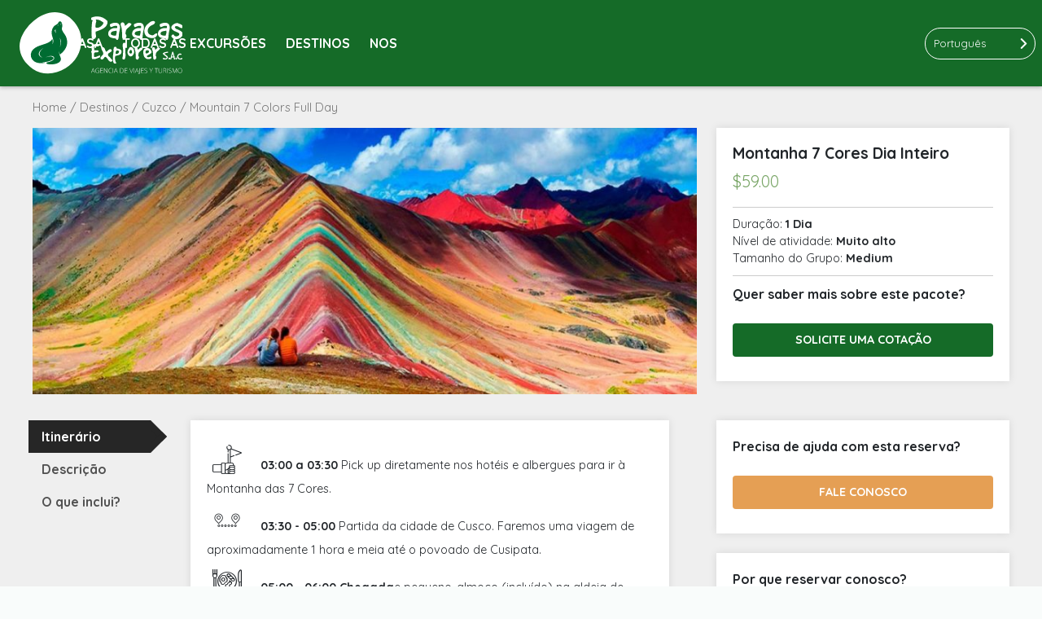

--- FILE ---
content_type: text/html; charset=UTF-8
request_url: https://www.paracasexplorer.com/pt/tour/montana-7-colores-full-day/
body_size: 18963
content:
<!DOCTYPE html>

<html lang="pt">

<head>

	<meta http-equiv="Content-Type" content="text/html; charset=UTF-8" />

	<meta name="viewport" content="width=device-width,initial-scale=1.0,user-scalable=no"  >

	<link rel='shortcut icon' type='image/x-icon' href='https://www.paracasexplorer.com/wp-content/themes/agenciaa/favicon.ico' />
	<title>Explorador de Paracas</title>
	<meta name='robots' content='max-image-preview:large' />

<!-- Google Tag Manager for WordPress by gtm4wp.com -->
<script data-cfasync="false" data-pagespeed-no-defer>//<![CDATA[
	var gtm4wp_datalayer_name = "dataLayer";
	var dataLayer = dataLayer || [];
	var gtm4wp_use_sku_instead        = 0;
	var gtm4wp_id_prefix              = '';
	var gtm4wp_remarketing            = 1;
	var gtm4wp_eec                    = 1;
	var gtm4wp_classicec              = false;
	var gtm4wp_currency               = 'USD';
	var gtm4wp_product_per_impression = 0;
	var gtm4wp_needs_shipping_address = false;
//]]>
</script>
<!-- End Google Tag Manager for WordPress by gtm4wp.com --><link rel='stylesheet' id='wp-block-library-css' href='https://www.paracasexplorer.com/wp-includes/css/dist/block-library/style.min.css?ver=6.1.9' type='text/css' media='all' />
<link rel='stylesheet' id='wc-block-style-css' href='https://www.paracasexplorer.com/wp-content/plugins/woocommerce/packages/woocommerce-blocks/build/style.css?ver=2.5.14' type='text/css' media='all' />
<link rel='stylesheet' id='classic-theme-styles-css' href='https://www.paracasexplorer.com/wp-includes/css/classic-themes.min.css?ver=1' type='text/css' media='all' />
<style id='global-styles-inline-css' type='text/css'>
body{--wp--preset--color--black: #000000;--wp--preset--color--cyan-bluish-gray: #abb8c3;--wp--preset--color--white: #ffffff;--wp--preset--color--pale-pink: #f78da7;--wp--preset--color--vivid-red: #cf2e2e;--wp--preset--color--luminous-vivid-orange: #ff6900;--wp--preset--color--luminous-vivid-amber: #fcb900;--wp--preset--color--light-green-cyan: #7bdcb5;--wp--preset--color--vivid-green-cyan: #00d084;--wp--preset--color--pale-cyan-blue: #8ed1fc;--wp--preset--color--vivid-cyan-blue: #0693e3;--wp--preset--color--vivid-purple: #9b51e0;--wp--preset--gradient--vivid-cyan-blue-to-vivid-purple: linear-gradient(135deg,rgba(6,147,227,1) 0%,rgb(155,81,224) 100%);--wp--preset--gradient--light-green-cyan-to-vivid-green-cyan: linear-gradient(135deg,rgb(122,220,180) 0%,rgb(0,208,130) 100%);--wp--preset--gradient--luminous-vivid-amber-to-luminous-vivid-orange: linear-gradient(135deg,rgba(252,185,0,1) 0%,rgba(255,105,0,1) 100%);--wp--preset--gradient--luminous-vivid-orange-to-vivid-red: linear-gradient(135deg,rgba(255,105,0,1) 0%,rgb(207,46,46) 100%);--wp--preset--gradient--very-light-gray-to-cyan-bluish-gray: linear-gradient(135deg,rgb(238,238,238) 0%,rgb(169,184,195) 100%);--wp--preset--gradient--cool-to-warm-spectrum: linear-gradient(135deg,rgb(74,234,220) 0%,rgb(151,120,209) 20%,rgb(207,42,186) 40%,rgb(238,44,130) 60%,rgb(251,105,98) 80%,rgb(254,248,76) 100%);--wp--preset--gradient--blush-light-purple: linear-gradient(135deg,rgb(255,206,236) 0%,rgb(152,150,240) 100%);--wp--preset--gradient--blush-bordeaux: linear-gradient(135deg,rgb(254,205,165) 0%,rgb(254,45,45) 50%,rgb(107,0,62) 100%);--wp--preset--gradient--luminous-dusk: linear-gradient(135deg,rgb(255,203,112) 0%,rgb(199,81,192) 50%,rgb(65,88,208) 100%);--wp--preset--gradient--pale-ocean: linear-gradient(135deg,rgb(255,245,203) 0%,rgb(182,227,212) 50%,rgb(51,167,181) 100%);--wp--preset--gradient--electric-grass: linear-gradient(135deg,rgb(202,248,128) 0%,rgb(113,206,126) 100%);--wp--preset--gradient--midnight: linear-gradient(135deg,rgb(2,3,129) 0%,rgb(40,116,252) 100%);--wp--preset--duotone--dark-grayscale: url('#wp-duotone-dark-grayscale');--wp--preset--duotone--grayscale: url('#wp-duotone-grayscale');--wp--preset--duotone--purple-yellow: url('#wp-duotone-purple-yellow');--wp--preset--duotone--blue-red: url('#wp-duotone-blue-red');--wp--preset--duotone--midnight: url('#wp-duotone-midnight');--wp--preset--duotone--magenta-yellow: url('#wp-duotone-magenta-yellow');--wp--preset--duotone--purple-green: url('#wp-duotone-purple-green');--wp--preset--duotone--blue-orange: url('#wp-duotone-blue-orange');--wp--preset--font-size--small: 13px;--wp--preset--font-size--medium: 20px;--wp--preset--font-size--large: 36px;--wp--preset--font-size--x-large: 42px;--wp--preset--spacing--20: 0.44rem;--wp--preset--spacing--30: 0.67rem;--wp--preset--spacing--40: 1rem;--wp--preset--spacing--50: 1.5rem;--wp--preset--spacing--60: 2.25rem;--wp--preset--spacing--70: 3.38rem;--wp--preset--spacing--80: 5.06rem;}:where(.is-layout-flex){gap: 0.5em;}body .is-layout-flow > .alignleft{float: left;margin-inline-start: 0;margin-inline-end: 2em;}body .is-layout-flow > .alignright{float: right;margin-inline-start: 2em;margin-inline-end: 0;}body .is-layout-flow > .aligncenter{margin-left: auto !important;margin-right: auto !important;}body .is-layout-constrained > .alignleft{float: left;margin-inline-start: 0;margin-inline-end: 2em;}body .is-layout-constrained > .alignright{float: right;margin-inline-start: 2em;margin-inline-end: 0;}body .is-layout-constrained > .aligncenter{margin-left: auto !important;margin-right: auto !important;}body .is-layout-constrained > :where(:not(.alignleft):not(.alignright):not(.alignfull)){max-width: var(--wp--style--global--content-size);margin-left: auto !important;margin-right: auto !important;}body .is-layout-constrained > .alignwide{max-width: var(--wp--style--global--wide-size);}body .is-layout-flex{display: flex;}body .is-layout-flex{flex-wrap: wrap;align-items: center;}body .is-layout-flex > *{margin: 0;}:where(.wp-block-columns.is-layout-flex){gap: 2em;}.has-black-color{color: var(--wp--preset--color--black) !important;}.has-cyan-bluish-gray-color{color: var(--wp--preset--color--cyan-bluish-gray) !important;}.has-white-color{color: var(--wp--preset--color--white) !important;}.has-pale-pink-color{color: var(--wp--preset--color--pale-pink) !important;}.has-vivid-red-color{color: var(--wp--preset--color--vivid-red) !important;}.has-luminous-vivid-orange-color{color: var(--wp--preset--color--luminous-vivid-orange) !important;}.has-luminous-vivid-amber-color{color: var(--wp--preset--color--luminous-vivid-amber) !important;}.has-light-green-cyan-color{color: var(--wp--preset--color--light-green-cyan) !important;}.has-vivid-green-cyan-color{color: var(--wp--preset--color--vivid-green-cyan) !important;}.has-pale-cyan-blue-color{color: var(--wp--preset--color--pale-cyan-blue) !important;}.has-vivid-cyan-blue-color{color: var(--wp--preset--color--vivid-cyan-blue) !important;}.has-vivid-purple-color{color: var(--wp--preset--color--vivid-purple) !important;}.has-black-background-color{background-color: var(--wp--preset--color--black) !important;}.has-cyan-bluish-gray-background-color{background-color: var(--wp--preset--color--cyan-bluish-gray) !important;}.has-white-background-color{background-color: var(--wp--preset--color--white) !important;}.has-pale-pink-background-color{background-color: var(--wp--preset--color--pale-pink) !important;}.has-vivid-red-background-color{background-color: var(--wp--preset--color--vivid-red) !important;}.has-luminous-vivid-orange-background-color{background-color: var(--wp--preset--color--luminous-vivid-orange) !important;}.has-luminous-vivid-amber-background-color{background-color: var(--wp--preset--color--luminous-vivid-amber) !important;}.has-light-green-cyan-background-color{background-color: var(--wp--preset--color--light-green-cyan) !important;}.has-vivid-green-cyan-background-color{background-color: var(--wp--preset--color--vivid-green-cyan) !important;}.has-pale-cyan-blue-background-color{background-color: var(--wp--preset--color--pale-cyan-blue) !important;}.has-vivid-cyan-blue-background-color{background-color: var(--wp--preset--color--vivid-cyan-blue) !important;}.has-vivid-purple-background-color{background-color: var(--wp--preset--color--vivid-purple) !important;}.has-black-border-color{border-color: var(--wp--preset--color--black) !important;}.has-cyan-bluish-gray-border-color{border-color: var(--wp--preset--color--cyan-bluish-gray) !important;}.has-white-border-color{border-color: var(--wp--preset--color--white) !important;}.has-pale-pink-border-color{border-color: var(--wp--preset--color--pale-pink) !important;}.has-vivid-red-border-color{border-color: var(--wp--preset--color--vivid-red) !important;}.has-luminous-vivid-orange-border-color{border-color: var(--wp--preset--color--luminous-vivid-orange) !important;}.has-luminous-vivid-amber-border-color{border-color: var(--wp--preset--color--luminous-vivid-amber) !important;}.has-light-green-cyan-border-color{border-color: var(--wp--preset--color--light-green-cyan) !important;}.has-vivid-green-cyan-border-color{border-color: var(--wp--preset--color--vivid-green-cyan) !important;}.has-pale-cyan-blue-border-color{border-color: var(--wp--preset--color--pale-cyan-blue) !important;}.has-vivid-cyan-blue-border-color{border-color: var(--wp--preset--color--vivid-cyan-blue) !important;}.has-vivid-purple-border-color{border-color: var(--wp--preset--color--vivid-purple) !important;}.has-vivid-cyan-blue-to-vivid-purple-gradient-background{background: var(--wp--preset--gradient--vivid-cyan-blue-to-vivid-purple) !important;}.has-light-green-cyan-to-vivid-green-cyan-gradient-background{background: var(--wp--preset--gradient--light-green-cyan-to-vivid-green-cyan) !important;}.has-luminous-vivid-amber-to-luminous-vivid-orange-gradient-background{background: var(--wp--preset--gradient--luminous-vivid-amber-to-luminous-vivid-orange) !important;}.has-luminous-vivid-orange-to-vivid-red-gradient-background{background: var(--wp--preset--gradient--luminous-vivid-orange-to-vivid-red) !important;}.has-very-light-gray-to-cyan-bluish-gray-gradient-background{background: var(--wp--preset--gradient--very-light-gray-to-cyan-bluish-gray) !important;}.has-cool-to-warm-spectrum-gradient-background{background: var(--wp--preset--gradient--cool-to-warm-spectrum) !important;}.has-blush-light-purple-gradient-background{background: var(--wp--preset--gradient--blush-light-purple) !important;}.has-blush-bordeaux-gradient-background{background: var(--wp--preset--gradient--blush-bordeaux) !important;}.has-luminous-dusk-gradient-background{background: var(--wp--preset--gradient--luminous-dusk) !important;}.has-pale-ocean-gradient-background{background: var(--wp--preset--gradient--pale-ocean) !important;}.has-electric-grass-gradient-background{background: var(--wp--preset--gradient--electric-grass) !important;}.has-midnight-gradient-background{background: var(--wp--preset--gradient--midnight) !important;}.has-small-font-size{font-size: var(--wp--preset--font-size--small) !important;}.has-medium-font-size{font-size: var(--wp--preset--font-size--medium) !important;}.has-large-font-size{font-size: var(--wp--preset--font-size--large) !important;}.has-x-large-font-size{font-size: var(--wp--preset--font-size--x-large) !important;}
.wp-block-navigation a:where(:not(.wp-element-button)){color: inherit;}
:where(.wp-block-columns.is-layout-flex){gap: 2em;}
.wp-block-pullquote{font-size: 1.5em;line-height: 1.6;}
</style>
<link rel='stylesheet' id='photoswipe-css' href='https://www.paracasexplorer.com/wp-content/plugins/woocommerce/assets/css/photoswipe/photoswipe.min.css?ver=4.0.4' type='text/css' media='all' />
<link rel='stylesheet' id='photoswipe-default-skin-css' href='https://www.paracasexplorer.com/wp-content/plugins/woocommerce/assets/css/photoswipe/default-skin/default-skin.min.css?ver=4.0.4' type='text/css' media='all' />
<link rel='stylesheet' id='woocommerce-layout-css' href='https://www.paracasexplorer.com/wp-content/plugins/woocommerce/assets/css/woocommerce-layout.css?ver=4.0.4' type='text/css' media='all' />
<link rel='stylesheet' id='woocommerce-smallscreen-css' href='https://www.paracasexplorer.com/wp-content/plugins/woocommerce/assets/css/woocommerce-smallscreen.css?ver=4.0.4' type='text/css' media='only screen and (max-width: 768px)' />
<link rel='stylesheet' id='woocommerce-general-css' href='https://www.paracasexplorer.com/wp-content/plugins/woocommerce/assets/css/woocommerce.css?ver=4.0.4' type='text/css' media='all' />
<style id='woocommerce-inline-inline-css' type='text/css'>
.woocommerce form .form-row .required { visibility: visible; }
</style>
<link rel='stylesheet' id='weglot-css-css' href='https://www.paracasexplorer.com/wp-content/plugins/weglot/dist/css/front-css.css?ver=3.1.6' type='text/css' media='' />
<link rel='stylesheet' id='swiper-css' href='https://www.paracasexplorer.com/wp-content/themes/agenciaa/css/swiper.min.css?ver=1557267986' type='text/css' media='all' />
<link rel='stylesheet' id='bootstrap-css' href='https://www.paracasexplorer.com/wp-content/themes/agenciaa/css/bootstrap.css?ver=1555771713' type='text/css' media='all' />
<link rel='stylesheet' id='fontello-css' href='https://www.paracasexplorer.com/wp-content/themes/agenciaa/fontello/css/fontello.css?ver=1557374422' type='text/css' media='all' />
<link rel='stylesheet' id='theme-styles-css' href='https://www.paracasexplorer.com/wp-content/themes/agenciaa/style.css?ver=1751334984' type='text/css' media='all' />
<link rel='stylesheet' id='picker-css' href='https://www.paracasexplorer.com/wp-content/plugins/woocommerce-easy-booking-system/assets/css/classic.min.css?ver=6.1.9' type='text/css' media='all' />
<link rel='stylesheet' id='sib-front-css-css' href='https://www.paracasexplorer.com/wp-content/plugins/mailin/css/mailin-front.css?ver=6.1.9' type='text/css' media='all' />
<script type='text/javascript' src='https://www.paracasexplorer.com/wp-includes/js/jquery/jquery.min.js?ver=3.6.1' id='jquery-core-js'></script>
<script type='text/javascript' src='https://www.paracasexplorer.com/wp-includes/js/jquery/jquery-migrate.min.js?ver=3.3.2' id='jquery-migrate-js'></script>
<script type='text/javascript' src='https://www.paracasexplorer.com/wp-content/plugins/duracelltomi-google-tag-manager/js/gtm4wp-form-move-tracker.js?ver=1.11.4' id='gtm4wp-form-move-tracker-js'></script>
<script type='text/javascript' src='https://www.paracasexplorer.com/wp-content/plugins/duracelltomi-google-tag-manager/js/gtm4wp-woocommerce-enhanced.js?ver=1.11.4' id='gtm4wp-woocommerce-enhanced-js'></script>
<script type='text/javascript' src='https://www.paracasexplorer.com/wp-content/plugins/weglot/dist/front-js.js?ver=3.1.6' id='wp-weglot-js-js'></script>
<script type='text/javascript' src='https://www.paracasexplorer.com/wp-content/themes/agenciaa/js/swiper.min.js?ver=6.1.9' id='swiper-js'></script>
<script type='text/javascript' src='https://www.paracasexplorer.com/wp-content/themes/agenciaa/main.js?ver=1557980905' id='main-js-js'></script>
<script type='text/javascript' id='sib-front-js-js-extra'>
/* <![CDATA[ */
var sibErrMsg = {"invalidMail":"Please fill out valid email address","requiredField":"Please fill out required fields","invalidDateFormat":"Please fill out valid date format","invalidSMSFormat":"Please fill out valid phone number"};
var ajax_sib_front_object = {"ajax_url":"https:\/\/www.paracasexplorer.com\/wp-admin\/admin-ajax.php","ajax_nonce":"ffef6980bd","flag_url":"https:\/\/www.paracasexplorer.com\/wp-content\/plugins\/mailin\/img\/flags\/"};
/* ]]> */
</script>
<script type='text/javascript' src='https://www.paracasexplorer.com/wp-content/plugins/mailin/js/mailin-front.js?ver=1658275980' id='sib-front-js-js'></script>
<link rel="https://api.w.org/" href="https://www.paracasexplorer.com/wp-json/" /><link rel="alternate" type="application/json" href="https://www.paracasexplorer.com/wp-json/wp/v2/product/2299" /><link rel="EditURI" type="application/rsd+xml" title="RSD" href="https://www.paracasexplorer.com/xmlrpc.php?rsd" />
<link rel="wlwmanifest" type="application/wlwmanifest+xml" href="https://www.paracasexplorer.com/wp-includes/wlwmanifest.xml" />
<meta name="generator" content="WordPress 6.1.9" />
<meta name="generator" content="WooCommerce 4.0.4" />
<link rel="canonical" href="https://www.paracasexplorer.com/pt/tour/montana-7-colores-full-day/" />
<link rel='shortlink' href='https://www.paracasexplorer.com/?p=2299' />
<link rel="alternate" type="application/json+oembed" href="https://www.paracasexplorer.com/wp-json/oembed/1.0/embed?url=https%3A%2F%2Fwww.paracasexplorer.com%2Ftour%2Fmontana-7-colores-full-day%2F" />
<link rel="alternate" type="text/xml+oembed" href="https://www.paracasexplorer.com/wp-json/oembed/1.0/embed?url=https%3A%2F%2Fwww.paracasexplorer.com%2Ftour%2Fmontana-7-colores-full-day%2F&#038;format=xml" />

<!-- Google Tag Manager for WordPress by gtm4wp.com -->
<script data-cfasync="false" data-pagespeed-no-defer>//<![CDATA[
	var dataLayer_content = {"pagePostType":"product","pagePostType2":"single-product","pagePostAuthor":"reservas reserva","customerTotalOrders":0,"customerTotalOrderValue":"0.00","customerFirstName":"","customerLastName":"","customerBillingFirstName":"","customerBillingLastName":"","customerBillingCompany":"","customerBillingAddress1":"","customerBillingAddress2":"","customerBillingCity":"","customerBillingPostcode":"","customerBillingCountry":"","customerBillingEmail":"","customerBillingPhone":"","customerShippingFirstName":"","customerShippingLastName":"","customerShippingCompany":"","customerShippingAddress1":"","customerShippingAddress2":"","customerShippingCity":"","customerShippingPostcode":"","customerShippingCountry":"","productRatingCounts":[],"productAverageRating":0,"productReviewCount":0,"productType":"simple","productIsVariable":0,"ecomm_prodid":2299,"ecomm_pagetype":"product","ecomm_totalvalue":59,"ecommerce":{"currencyCode":"USD","detail":{"products":[{"id":2299,"name":"Montaña 7 Colores Full Day","sku":2299,"category":"Destinos","price":59,"stocklevel":null}]}}};
	dataLayer.push( dataLayer_content );//]]>
</script>
<script data-cfasync="false">//<![CDATA[
(function(w,d,s,l,i){w[l]=w[l]||[];w[l].push({'gtm.start':
new Date().getTime(),event:'gtm.js'});var f=d.getElementsByTagName(s)[0],
j=d.createElement(s),dl=l!='dataLayer'?'&l='+l:'';j.async=true;j.src=
'//www.googletagmanager.com/gtm.'+'js?id='+i+dl;f.parentNode.insertBefore(j,f);
})(window,document,'script','dataLayer','GTM-5LBG26T');//]]>
</script>
<!-- End Google Tag Manager -->
<!-- End Google Tag Manager for WordPress by gtm4wp.com -->
		<script>
		(function(h,o,t,j,a,r){
			h.hj=h.hj||function(){(h.hj.q=h.hj.q||[]).push(arguments)};
			h._hjSettings={hjid:1382698,hjsv:5};
			a=o.getElementsByTagName('head')[0];
			r=o.createElement('script');r.async=1;
			r.src=t+h._hjSettings.hjid+j+h._hjSettings.hjsv;
			a.appendChild(r);
		})(window,document,'//static.hotjar.com/c/hotjar-','.js?sv=');
		</script>
		
<link rel="alternate" hreflang="es" href="https://www.paracasexplorer.com/tour/montana-7-colores-full-day/"/>
<link rel="alternate" hreflang="en" href="https://www.paracasexplorer.com/en/tour/montana-7-colores-full-day/"/>
<link rel="alternate" hreflang="fr" href="https://www.paracasexplorer.com/fr/tour/montana-7-colores-full-day/"/>
<link rel="alternate" hreflang="it" href="https://www.paracasexplorer.com/it/tour/montana-7-colores-full-day/"/>
<link rel="alternate" hreflang="pt" href="https://www.paracasexplorer.com/pt/tour/montana-7-colores-full-day/"/>
	<noscript><style>.woocommerce-product-gallery{ opacity: 1 !important; }</style></noscript>
	<style type="text/css">.broken_link, a.broken_link {
	text-decoration: line-through;
}</style><link rel="icon" href="https://www.paracasexplorer.com/wp-content/uploads/2019/06/icon-100x100.png" sizes="32x32" />
<link rel="icon" href="https://www.paracasexplorer.com/wp-content/uploads/2019/06/icon.png" sizes="192x192" />
<link rel="apple-touch-icon" href="https://www.paracasexplorer.com/wp-content/uploads/2019/06/icon.png" />
<meta name="msapplication-TileImage" content="https://www.paracasexplorer.com/wp-content/uploads/2019/06/icon.png" />
<noscript><style id="rocket-lazyload-nojs-css">.rll-youtube-player, [data-lazy-src]{display:none !important;}</style></noscript>	<!-- Global site tag (gtag.js) - Google Analytics -->
	<script async src="https://www.googletagmanager.com/gtag/js?id=UA-46692151-1"></script>
	<script>
	  window.dataLayer = window.dataLayer || [];
	  function gtag(){dataLayer.push(arguments);}
	  gtag('js', new Date());

	  gtag('config', 'UA-46692151-1');
	</script>
	<!-- Global site tag (gtag.js) - Google Ads: 799716869 -->
	<script async src="https://www.googletagmanager.com/gtag/js?id=AW-799716869"></script>
	<script>
	  window.dataLayer = window.dataLayer || [];
	  function gtag(){dataLayer.push(arguments);}
	  gtag('js', new Date());

	  gtag('config', 'AW-799716869');
	</script>

</head>
<body class="product-template-default single single-product postid-2299 theme-agenciaa woocommerce woocommerce-page woocommerce-no-js">
	<span id="msg-wp-hidden" data-phone="51926899756" style="position:fixed; top:-100px; left:-100px; opacity:0;">Eu gostaria de mais informações.</span>	<script>
		jQuery(document).ready(function($){
			var msgHidden = document.getElementById("msg-wp-hidden");
			var span = msgHidden.innerHTML;
			var phone = msgHidden.getAttribute('data-phone');
			var res = encodeURI(span);
			var linkWP = 'https://api.whatsapp.com/send?phone='+phone+'&text='+res;
			$('.wp-button').attr('href', linkWP);
		});
	</script>
		<nav class="bg-green white-nav main-nav d-flex justify-content-between align-items-center algo">
		<div class="ml-4 logo d-flex justify-content-center">
			<a href="https://www.paracasexplorer.com/pt/"></a>
		</div>
		<div class="d-flex align-items-center">
		<div class="nav-ul d-flex justify-content-center"><ul id="menu-menu-1" class="menu"><li id="menu-item-85" class="menu-item menu-item-type-custom menu-item-object-custom menu-item-home menu-item-85"><a href="https://www.paracasexplorer.com/pt/">Casa</a></li>
<li id="menu-item-136" class="menu-item menu-item-type-post_type menu-item-object-page current_page_parent menu-item-136"><a href="https://www.paracasexplorer.com/pt/shop/">Todas as excursões</a></li>
<li id="menu-item-116" class="menu-item menu-item-type-custom menu-item-object-custom menu-item-has-children menu-item-116"><a href="#">Destinos</a>
<ul class="sub-menu">
	<li id="menu-item-129" class="menu-item menu-item-type-taxonomy menu-item-object-product_cat menu-item-129"><a href="https://www.paracasexplorer.com/pt/tours/destinos/arequipa/">Arequipa</a></li>
	<li id="menu-item-130" class="menu-item menu-item-type-taxonomy menu-item-object-product_cat current-product-ancestor current-menu-parent current-product-parent menu-item-130"><a href="https://www.paracasexplorer.com/pt/tours/destinos/cuzco/">Cuzco</a></li>
	<li id="menu-item-131" class="menu-item menu-item-type-taxonomy menu-item-object-product_cat menu-item-131"><a href="https://www.paracasexplorer.com/pt/tours/destinos/lima/">LIMA</a></li>
	<li id="menu-item-132" class="menu-item menu-item-type-taxonomy menu-item-object-product_cat menu-item-132"><a href="https://www.paracasexplorer.com/pt/tours/destinos/nazca/">Nazca</a></li>
	<li id="menu-item-133" class="menu-item menu-item-type-taxonomy menu-item-object-product_cat menu-item-133"><a href="https://www.paracasexplorer.com/pt/tours/destinos/paracas/">Paracas</a></li>
	<li id="menu-item-134" class="menu-item menu-item-type-taxonomy menu-item-object-product_cat menu-item-134"><a href="https://www.paracasexplorer.com/pt/tours/destinos/puno/">Puno</a></li>
	<li id="menu-item-188" class="menu-item menu-item-type-taxonomy menu-item-object-product_cat menu-item-188"><a href="https://www.paracasexplorer.com/pt/tours/destinos/ica/">Ica</a></li>
</ul>
</li>
<li id="menu-item-135" class="menu-item menu-item-type-post_type menu-item-object-page menu-item-135"><a href="https://www.paracasexplorer.com/pt/nosotros/">Nos</a></li>
</ul></div>		<div class="mr-2">
		<!--Weglot 3.1.6--><aside data-wg-notranslate class='country-selector weglot-dropdown weglot-shortcode'><input id="wg1768595443696a9ff363b3c566" class="weglot_choice" type="checkbox" name="menu"/><label for="wg1768595443696a9ff363b3c566" class="wgcurrent wg-li weglot-lang weglot-language flag-0 pt" data-code-language="pt"><span>Português</span></label><ul><li class="wg-li weglot-lang weglot-language flag-0 es" data-code-language="es"><a data-wg-notranslate href="https://www.paracasexplorer.com/tour/montana-7-colores-full-day/">Español</a></li><li class="wg-li weglot-lang weglot-language flag-0 en" data-code-language="en"><a data-wg-notranslate href="https://www.paracasexplorer.com/en/tour/montana-7-colores-full-day/">English</a></li><li class="wg-li weglot-lang weglot-language flag-0 fr" data-code-language="fr"><a data-wg-notranslate href="https://www.paracasexplorer.com/fr/tour/montana-7-colores-full-day/">Français</a></li><li class="wg-li weglot-lang weglot-language flag-0 it" data-code-language="it"><a data-wg-notranslate href="https://www.paracasexplorer.com/it/tour/montana-7-colores-full-day/">Italiano</a></li></ul></aside>		</div>
		</div>
	</nav>
		<div class="menu-mobile d-flex justify-content-center align-items-center">
		<div class="toggle-menu">
			<i class="icon-menu"></i>
		</div>
		<div class="toggle-mobile-form">
			<i class="icon-mail"></i>
		</div>
		<div class="warap">
			<a href="https://wa.me/51926899756" class="wp-button"><i class="icon-whatsapp text-white"></i></a>
		</div>
	</div>
	<div class="tour-form mobile-form">
		<div class="close-tour"><i class="icon-cancel"></i></div>
		<div class="form-wrap mt-4 h-100 d-flex flex-column align-items-center justify-content-start">
		<h4 class="text-center mt-4 text-gray-l mb-4">Como podemos ajudá-lo?</h4>
		 <div class="wpforms-container wpforms-container-full wpforms-render-modern" id="wpforms-6413"><form  id="wpforms-form-6413" class="wpforms-validate wpforms-form wpforms-ajax-form" data-formid="6413" method="post" enctype="multipart/form-data" action="/pt/tour/montana-7-colores-full-day/" data-token="733dc1a409992f06e537aa0d0e80f2d5" data-token-time="1768595443"><noscript class="wpforms-error-noscript">Por favor, activa JavaScript en tu navegador para completar este formulario.</noscript><div class="wpforms-hidden" id="wpforms-error-noscript">Active o JavaScript no seu browser para preencher este formulário.</div><div class="wpforms-field-container"><div id="wpforms-6413-field_1-container" class="wpforms-field wpforms-field-name" data-field-id="1"><label class="wpforms-field-label" for="wpforms-6413-field_1">Nome e sobrenome <span class="wpforms-required-label" aria-hidden="true">*</span></label><input type="text" id="wpforms-6413-field_1" class="wpforms-field-medium wpforms-field-required" name="wpforms[fields][1]" aria-errormessage="wpforms-6413-field_1-error" required></div>		<div id="wpforms-6413-field_4-container"
			class="wpforms-field wpforms-field-text"
			data-field-type="text"
			data-field-id="4"
			>
			<label class="wpforms-field-label" for="wpforms-6413-field_4" >e consulta eletrónica</label>
			<input type="text" id="wpforms-6413-field_4" class="wpforms-field-medium" name="wpforms[fields][4]" >
		</div>
		<div id="wpforms-6413-field_5-container" class="wpforms-field wpforms-field-number" data-field-id="5"><label class="wpforms-field-label" for="wpforms-6413-field_5">Telefone</label><input type="number" id="wpforms-6413-field_5" class="wpforms-field-medium wpforms-field-required" name="wpforms[fields][5]" step="any" aria-errormessage="wpforms-6413-field_5-error" required></div><div id="wpforms-6413-field_2-container" class="wpforms-field wpforms-field-email" data-field-id="2"><label class="wpforms-field-label" for="wpforms-6413-field_2">Email <span class="wpforms-required-label" aria-hidden="true">*</span> Email</label><input type="email" id="wpforms-6413-field_2" class="wpforms-field-medium wpforms-field-required" name="wpforms[fields][2]" spellcheck="false" aria-errormessage="wpforms-6413-field_2-error" required></div><div id="wpforms-6413-field_3-container" class="wpforms-field wpforms-field-textarea" data-field-id="3"><label class="wpforms-field-label" for="wpforms-6413-field_3">Consulta</label><textarea id="wpforms-6413-field_3" class="wpforms-field-medium" name="wpforms[fields][3]" aria-errormessage="wpforms-6413-field_3-error" ></textarea></div><script>
				( function() {
					const style = document.createElement( 'style' );
					style.appendChild( document.createTextNode( '#wpforms-6413-field_4-container { position: absolute !important; overflow: hidden !important; display: inline !important; height: 1px !important; width: 1px !important; z-index: -1000 !important; padding: 0 !important; } #wpforms-6413-field_4-container input { visibility: hidden; } #wpforms-conversational-form-page #wpforms-6413-field_4-container label { counter-increment: none; }' ) );
					document.head.appendChild( style );
					document.currentScript?.remove();
				} )();
			</script></div><!-- .wpforms-field-container --><div class="wpforms-recaptcha-container wpforms-is-recaptcha wpforms-is-recaptcha-type-v3" ><input type="hidden" name="wpforms[recaptcha]" value=""></div><div class="wpforms-submit-container" ><input type="hidden" name="wpforms[id]" value="6413"><input type="hidden" name="page_title" value="Montaña 7 Colores Full Day"><input type="hidden" name="page_url" value="https://www.paracasexplorer.com/tour/montana-7-colores-full-day/"><input type="hidden" name="url_referer" value=""><input type="hidden" name="page_id" value="2299"><input type="hidden" name="wpforms[post_id]" value="2299"><button type="submit" name="wpforms[submit]" id="wpforms-submit-6413" class="wpforms-submit" data-alt-text="Enviando..." data-submit-text="Enviar" aria-live="assertive" value="wpforms-submit">Enviar</button><img loading="lazy" src="data:image/svg+xml,%3Csvg%20xmlns='http://www.w3.org/2000/svg'%20viewBox='0%200%2026%2026'%3E%3C/svg%3E" class="wpforms-submit-spinner" style="display: none;" width="26" height="26" alt="Carregamento" data-lazy-src="https://www.paracasexplorer.com/wp-content/plugins/wpforms-lite/assets/images/submit-spin.svg"><noscript><img src="https://www.paracasexplorer.com/wp-content/plugins/wpforms-lite/assets/images/submit-spin.svg" class="wpforms-submit-spinner" style="display: none;" width="26" height="26" alt="Cargando"></noscript></div></form></div>  <!-- .wpforms-container -->		</div>
	</div>	

			<script>
			jQuery(document).ready(function($){
				setTimeout(function(){
					$('.single_add_to_cart_button').prop("disabled", false);
					$('.single_add_to_cart_button').removeClass('disabled');
				},1000)
				

				var tryShow = false;
				var tryHide = false;
				var sTel = $('.summary').offset().top;
				var sBtn = $('.single_add_to_cart_button').offset().top - $('.single_add_to_cart_button').
				outerHeight();
				var sU = 2000;
				console.log(sU);
				$(window).scroll(function(e){
					var sT = $(window).scrollTop();
					console.log(sT);
					if(sT > sBtn && sT < sU){
						console.log('show');
						console.log(sT);
						if(!tryShow){
							tryShow = true;
							e.stopPropagation();
							$('.reservar-fixed').animate({'bottom':'70px'},
						    {
						     easing: 'swing',
						     duration: 300,
						     complete: function(){
						        tryShow = false;
						    }});							
						}						
					}
					if(sT > sU || sT < sBtn){	
										
						console.log('hide');
						if(!tryHide){
						tryHide = true;
						e.stopPropagation();
						$('.reservar-fixed').animate({'bottom':'-100%'},
						   {
						     easing: 'swing',
						     duration: 300,
						     complete: function(){
						     	tryHide = false;
						    }});							
						}
					}						
				});

				$('.reservar-fixed').click(function(){
					$('html,body').animate({scrollTop:$('.summary').offset().top},1000)
				});	
			});

		</script>
	<div class="mas">
	<div id="primary" class="content-area"><main id="main" class="site-main" role="main"><nav class="woocommerce-breadcrumb"><a href="https://www.paracasexplorer.com/pt/">Home</a> / <a href="https://www.paracasexplorer.com/pt/tours/destinos/">Destinos</a> / <a href="https://www.paracasexplorer.com/pt/tours/destinos/cuzco/">Cuzco</a> / Mountain 7 Colors Full Day</nav>
		
			<div class="woocommerce-notices-wrapper"></div><div id="product-2299" class="product type-product post-2299 status-publish first instock product_cat-cuzco product_cat-destinos has-post-thumbnail shipping-taxable purchasable product-type-simple">

	<div class="woocommerce-product-gallery woocommerce-product-gallery--with-images woocommerce-product-gallery--columns-5 images" data-columns="4" style="opacity: 0; transition: opacity .25s ease-in-out;">
	<figure class="woocommerce-product-gallery__wrapper">
		<div data-thumb="https://www.paracasexplorer.com/wp-content/uploads/2020/03/MONTAÑA-7-COLORES-100x100.jpg" data-thumb-alt="" class="woocommerce-product-gallery__image"><a href="https://www.paracasexplorer.com/wp-content/uploads/2020/03/MONTAÑA-7-COLORES.jpg"><img width="900" height="360" src="https://www.paracasexplorer.com/wp-content/uploads/2020/03/MONTAÑA-7-COLORES-900x360.jpg" class="wp-post-image" alt="" decoding="async" loading="lazy" title="MONTAÑA 7 COLORES" data-caption="" data-src="https://www.paracasexplorer.com/wp-content/uploads/2020/03/MONTAÑA-7-COLORES.jpg" data-large_image="https://www.paracasexplorer.com/wp-content/uploads/2020/03/MONTAÑA-7-COLORES.jpg" data-large_image_width="1500" data-large_image_height="600" srcset="https://www.paracasexplorer.com/wp-content/uploads/2020/03/MONTAÑA-7-COLORES-900x360.jpg 900w, https://www.paracasexplorer.com/wp-content/uploads/2020/03/MONTAÑA-7-COLORES-300x120.jpg 300w, https://www.paracasexplorer.com/wp-content/uploads/2020/03/MONTAÑA-7-COLORES-1024x410.jpg 1024w, https://www.paracasexplorer.com/wp-content/uploads/2020/03/MONTAÑA-7-COLORES-768x307.jpg 768w, https://www.paracasexplorer.com/wp-content/uploads/2020/03/MONTAÑA-7-COLORES-600x240.jpg 600w, https://www.paracasexplorer.com/wp-content/uploads/2020/03/MONTAÑA-7-COLORES-1400x560.jpg 1400w, https://www.paracasexplorer.com/wp-content/uploads/2020/03/MONTAÑA-7-COLORES.jpg 1500w" sizes="(max-width: 900px) 100vw, 900px" /></a></div>	</figure>
</div>

	<div class="summary entry-summary">
		<h1 class="product_title entry-title">Montanha 7 Cores Dia Inteiro</h1><p class="price"><span class="woocommerce-Price-amount amount" data-wg-notranslate=""><span class="woocommerce-Price-currencySymbol">&#36;</span>59.00</span></p>

	<div class="card-item font-small d-flex justify-content-between">
    <ul>
      <li>Duração: <b>1 Dia </b></li>
      <li>Nível de atividade: <b>Muito alto </b></li>
      <li>Tamanho do Grupo: <b>Medium</b></li>
    </ul>
  </div>    <style>
      form.cart{
        display:none!important;
      }
    </style>
        <b>Quer saber mais sobre este pacote?</b>
         <div class="mt-4 btn-tour text-center          font-small d-block btn-black bg-green text-uppercase font-weight-bold">Solicite uma Cotação</div>
  
	<form  class="cart" action="https://www.paracasexplorer.com/pt/tour/montana-7-colores-full-day/" method="post" enctype='multipart/form-data'>
		
<div class="wceb_picker_wrap">

        
        <p class="form-row form-row-wide">
        <label for="start_date">Data</label>
        <input type="text" name="start_date" id="start_date" class="datepicker datepicker_start" data-value="" placeholder="Data">
    </p>

        <p class="form-row form-row-wide show_if_two_dates" style="display:none">
        <label for="end_date">Final</label>
        <input type="text" name="end_date" id="end_date" class="datepicker datepicker_end" data-value="" placeholder="Final">
    </p>

    
        <input type="hidden" name="_wceb_nonce" class="wceb_nonce" value="ffb278f56d">

        <a href="#" class="reset_dates" data-ids="">Datas claras</a>

</div>


<p class="booking_details"></p>


<p class="booking_price" data-booking_price="59" data-booking_regular_price="59">

    <span class="price"></span>
</p>


		<label class="d-block qty">Passageiros </label>	<div class="quantity">
				<label class="screen-reader-text" for="quantity_696a9ff368394">Montanha 7 Cores Quantidade Dia Inteiro</label>
		<input
			type="number"
			id="quantity_696a9ff368394"
			class="input-text qty text"
			step="1"
			min="1"
			max=""
			name="quantity"
			value="1"
			title="Cantidad"
			size="4"
			placeholder=""
			inputmode="numeric" />
			</div>
	
		<button type="submit" name="add-to-cart" value="2299" class="single_add_to_cart_button button alt">Reserve já</button>

		<input type="hidden" name="gtm4wp_id" value="2299" />
<input type="hidden" name="gtm4wp_name" value="Montaña 7 Colores Full Day" />
<input type="hidden" name="gtm4wp_sku" value="2299" />
<input type="hidden" name="gtm4wp_category" value="Destinos" />
<input type="hidden" name="gtm4wp_price" value="59" />
<input type="hidden" name="gtm4wp_stocklevel" value="" />
	</form>

	
	</div>

	<div class="d-flex w-100 justify-content-between align-items-start flex-wrap">
	<div class="woocommerce-tabs wc-tabs-wrapper">
		<ul class="tabs wc-tabs" role="tablist">
							<li class="itinerario_tab" id="tab-title-itinerario" role="tab" aria-controls="tab-itinerario">
					<a class="icon-queincluye" href="#tab-itinerario">Itinerário</a>
				</li>
							<li class="description_tab" id="tab-title-description" role="tab" aria-controls="tab-description">
					<a class="icon-queincluye" href="#tab-description">Descrição</a>
				</li>
							<li class="incluye_tab" id="tab-title-incluye" role="tab" aria-controls="tab-incluye">
					<a class="icon-queincluye" href="#tab-incluye">O que inclui?</a>
				</li>
					</ul>
					<div class="woocommerce-Tabs-panel woocommerce-Tabs-panel--itinerario panel entry-content wc-tab" id="tab-itinerario" role="tabpanel" aria-labelledby="tab-title-itinerario">
				<div class="itinerario-wrap"><i class="icon-atpersonal"  style="font-size:2.5em;"></i><span class="ml-2"><b></b></span><span class="ml-2"><b>03:00 a 03:30 </b>Pick up diretamente nos hotéis e albergues para ir à Montanha das 7 Cores.
</span></div><div class="itinerario-wrap"><i class="icon-puntoapunto"  style="font-size:2.5em;"></i><span class="ml-2"><b></b></span><span class="ml-2"><b>03:30 - 05:00 </b>Partida da cidade de Cusco. Faremos uma viagem de aproximadamente 1 hora e meia até o povoado de Cusipata.
</span></div><div class="itinerario-wrap"><i class="icon-breakfast"  style="font-size:2.5em;"></i><span class="ml-2"><b></b></span><span class="ml-2"><b>05:00 - 06:00 Chegada</b>e pequeno-almoço (incluído) na aldeia de Cusipata.
</span></div><div class="itinerario-wrap"><i class="icon-zapas"  style="font-size:2.5em;"></i><span class="ml-2"><b></b></span><span class="ml-2"><b>06:00 - 07:15 Começamos</b>a caminhada até ao topo da Montanha das 7 Cores.
</span></div><div class="itinerario-wrap"><i class="icon-camera"  style="font-size:2.5em;"></i><span class="ml-2"><b></b></span><span class="ml-2"><b>09:00 - 09:30 Chegámos</b>ao topo! Terá tempo para apreciar a bela vista e tirar fotografias e vídeos para recordar.
</span></div><div class="itinerario-wrap"><i class="icon-back"  style="font-size:2.5em;"></i><span class="ml-2"><b></b></span><span class="ml-2"><b>09:30h - 10:00h OPCIONAL</b>- Visita ao Vale Vermelho (entrada não incluída).
</span></div><div class="itinerario-wrap"><i class="icon-puntoapunto"  style="font-size:2.5em;"></i><span class="ml-2"><b></b></span><span class="ml-2"><b>10:00 - 11:30 Regressamos</b>ao ponto de partida da caminhada, onde o nosso transporte privado estará à nossa espera.
</span></div><div class="itinerario-wrap"><i class="icon-puntoapunto"  style="font-size:2.5em;"></i><span class="ml-2"><b></b></span><span class="ml-2"><b>11:30 - 12:30 Regresso</b>à aldeia de Cusipata. Descanso no nosso transporte privado depois de uma caminhada difícil mas gratificante.
</span></div><div class="itinerario-wrap"><i class="icon-almuerzo"  style="font-size:2.5em;"></i><span class="ml-2"><b></b></span><span class="ml-2"><b>12:30 - 13:30 Paramos</b>num restaurante numa das aldeias para almoçar. Depois do almoço, regressamos a Cusco.
</span></div><div class="itinerario-wrap"><i class="icon-fin"  style="font-size:2.5em;"></i><span class="ml-2"><b></b></span><span class="ml-2"><b>13:30h - 15:00hDepois de</b>uma hora e meia chegamos a Cusco, onde chegaremos à Plaza Regocijo, a 2 quarteirões da Plaza de Armas.
</span></div>			</div>
					<div class="woocommerce-Tabs-panel woocommerce-Tabs-panel--description panel entry-content wc-tab" id="tab-description" role="tabpanel" aria-labelledby="tab-title-description">
				
	<h2>Descrição</h2>

<p>A Serra das 7 Cores está localizada na província de Quispicanchis, 5200 metros acima do nível do mar, no sul do Peru. Este importante centro de culto inca apresenta uma incrível beleza paisagística que cativa milhares de intrépidos aventureiros; que diariamente sobem aos seus picos mágicos para observar as cores da montanha e apreciar as mais impressionantes vistas panorâmicas da Cordilheira de Vilcanota. E, acima de tudo, por enfrentar um desafio que tudo é possível, se você quiser que seja. As cores coloridas e enigmáticas da montanha Vinic nunca esperam por ti. De que estás à espera? Também se pode chegar um pouco mais perto do céu. Reserve nosso tour para a montanha de sete cores e viva uma aventura inesquecível.</p>
			</div>
					<div class="woocommerce-Tabs-panel woocommerce-Tabs-panel--incluye panel entry-content wc-tab" id="tab-incluye" role="tabpanel" aria-labelledby="tab-title-incluye">
				<div class="list-item-tour incluye"><div class="b-bottom-1 pb-2 mb-2 d-flex align-items-center"><i style="font-size:1.5em" class="text-green ml-1 mr-3 icon-checked"></i><h2>Inclui</h2></div><ul class="included-list">
<li>Recolha no seu hotel/hostel em Cusco</li>
<li>Transporte em autocarro turístico durante a viagem</li>
<li>Guia bilingue inglês-espanhol</li>
<li>1 pequeno-almoço / 1 almoço</li>
<li>Kit de primeiros socorros</li>
<li>Depósito de oxigénio para emergências</li>
</ul>
<h3></h3>
</div><div class="list-item-tour no-incluye"><div class="b-bottom-1 pb-2 mb-2 d-flex align-items-center"><i style="font-size:2.3em;" class="text-red mr-2 icon-cancel"></i><h2>Não inclui</h2></div><ul>
<li>Entrada no Vale Vermelho S/ 20 soles ou $7 aproximadamente por pessoa (opcional)</li>
<li>Seguro de viagem</li>
<li>Água mineral</li>
<li>Bocaditos</li>
<li>Aluguer de cavalos (se necessário)</li>
<li>Poncho de chuva</li>
</ul>
</div><div class="list-item-tour recomienda"><div class="b-bottom-1 pb-2 mb-2 d-flex align-items-center"><i style="font-size:2em;" class="text-blue ml-1 mr-2 icon-recomendamos"></i><h2>Recomendar</h2></div><ul>
<li>Passaporte</li>
<li>Sapatos de trekking</li>
<li>Água</li>
<li>Uma mochila pequena</li>
<li>Mackintosh ou poncho de chuva</li>
</ul>
</div>			</div>
			</div>
	<div class="w-35">
		<div class="box-w aside-single">
			 <div class="mb-2">
			 	<b>Precisa de ajuda com esta reserva?</b>
			 	<div class="mt-4 btn-tour text-center font-small d-block btn-black bg-orange text-uppercase font-weight-bold">Fale conosco</div>
			 </div>
		</div>
		<div class="box-w aside-single mt-4 mb-4">
			 <div class="mb-2">
			 	<b>Por que reservar conosco?</b>
			 	<div class="font-small mt-3">
				<b class="text-gray-l"><i class="font-medium icon-confianza"></i>Confiança</b>
				<p class="text-gray">Mais de 50.000 passageiros por ano.</p>				
				<b class="text-gray-l"><i class="font-medium icon-calidad"></i>Qualidade</b>
				<p class="text-gray">Levamos a satisfação do cliente muito a sério.</p>
				<b class="text-gray-l"><i class="font-medium icon-seguridad"></i>Segurança</b>
				<p class="text-gray">Trabalhamos para os mais altos padrões de segurança.</p>
			 	</div>
			 	<a class="mt-4 text-center font-small d-block btn-black bg-gray-n text-uppercase font-weight-bold" href="https://www.paracasexplorer.com/pt/nosotros">Conheça-nos</a>
			 </div>
		</div>
	</div>
</div>

	<section class="related products">

					<h2>Tour/pacotes relacionados</h2>
				
		<ul class="products columns-3">

			
					<li class="product type-product post-4439 status-publish first instock product_cat-cuzco has-post-thumbnail shipping-taxable purchasable product-type-simple">
		<a href="https://www.paracasexplorer.com/pt/tour/salkantay-machu-picchu-3-dias-2-noches/"><img loading="lazy" width="400" height="240" src="data:image/svg+xml,%3Csvg%20xmlns='http://www.w3.org/2000/svg'%20viewBox='0%200%20400%20240'%3E%3C/svg%3E" class="attachment-woocommerce_thumbnail size-woocommerce_thumbnail wp-post-image" alt="" decoding="async" data-lazy-src="https://www.paracasexplorer.com/wp-content/uploads/2023/10/20191014_155054-400x240.jpg" /><noscript><img width="400" height="240" src="https://www.paracasexplorer.com/wp-content/uploads/2023/10/20191014_155054-400x240.jpg" class="attachment-woocommerce_thumbnail size-woocommerce_thumbnail wp-post-image" alt="" decoding="async" /></noscript></a>
	<div class="card-item info-wrap">
		<a class="title-info text-gray-n mt-3 d-block" href="https://www.paracasexplorer.com/pt/tour/salkantay-machu-picchu-3-dias-2-noches/"><h4 class="font-weight-bold">Salkantay - Machu Picchu 3 dias 2 noites</h4></a>
		<div class="desc-card font-small text-gray">
			Salkantay - Machu Picchu		</div>
	</div>
	<div class="card-item precio font-small">
		De: 
	<span class="price"><span class="woocommerce-Price-amount amount" data-wg-notranslate=""><span class="woocommerce-Price-currencySymbol">&#36;</span>651.00</span></span>
	
	</div>
	<div class="card-item font-small d-flex justify-content-between">
		<ul>
			<li>Duração: <b>3 dias </b></li>
			<li>Nível de atividade: <b>alta</b></li>
			<li>Tamanho do Grupo: <b>Medium</b></li>
		</ul>
	</div>	
	<div class="card-item d-flex align-items-center justify-content-center">
		<a class="btn-more-info bg-green" href="https://www.paracasexplorer.com/pt/tour/salkantay-machu-picchu-3-dias-2-noches/">Reserve já</a>
	</div>	
</li>

			
					<li class="product type-product post-4421 status-publish instock product_cat-cuzco has-post-thumbnail shipping-taxable purchasable product-type-simple">
		<a href="https://www.paracasexplorer.com/pt/tour/camino-inca-4-dias-3-noches/"><img width="400" height="240" src="data:image/svg+xml,%3Csvg%20xmlns='http://www.w3.org/2000/svg'%20viewBox='0%200%20400%20240'%3E%3C/svg%3E" class="attachment-woocommerce_thumbnail size-woocommerce_thumbnail wp-post-image" alt="" decoding="async" loading="lazy" data-lazy-src="https://www.paracasexplorer.com/wp-content/uploads/2023/10/camino-inca-imperio-400x240.webp" /><noscript><img width="400" height="240" src="https://www.paracasexplorer.com/wp-content/uploads/2023/10/camino-inca-imperio-400x240.webp" class="attachment-woocommerce_thumbnail size-woocommerce_thumbnail wp-post-image" alt="" decoding="async" loading="lazy" /></noscript></a>
	<div class="card-item info-wrap">
		<a class="title-info text-gray-n mt-3 d-block" href="https://www.paracasexplorer.com/pt/tour/camino-inca-4-dias-3-noches/"><h4 class="font-weight-bold">Trilho Inca 4 dias 3 noites</h4></a>
		<div class="desc-card font-small text-gray">
			Caminho Inca - Machu Picchu 		</div>
	</div>
	<div class="card-item precio font-small">
		De: 
	<span class="price"><span class="woocommerce-Price-amount amount" data-wg-notranslate=""><span class="woocommerce-Price-currencySymbol">&#36;</span>820.00</span></span>
	
	</div>
	<div class="card-item font-small d-flex justify-content-between">
		<ul>
			<li>Duração: <b>4 dias</b></li>
			<li>Nível de atividade: <b>alta</b></li>
			<li>Tamanho do Grupo: <b>Medium</b></li>
		</ul>
	</div>	
	<div class="card-item d-flex align-items-center justify-content-center">
		<a class="btn-more-info bg-green" href="https://www.paracasexplorer.com/pt/tour/camino-inca-4-dias-3-noches/">Reserve já</a>
	</div>	
</li>

			
					<li class="product type-product post-2341 status-publish last instock product_cat-arequipa product_cat-cuzco product_cat-lima product_cat-nazca product_cat-paracas product_cat-puno has-post-thumbnail shipping-taxable purchasable product-type-simple">
		<a href="https://www.paracasexplorer.com/pt/tour/peru-magico/"><img width="400" height="240" src="data:image/svg+xml,%3Csvg%20xmlns='http://www.w3.org/2000/svg'%20viewBox='0%200%20400%20240'%3E%3C/svg%3E" class="attachment-woocommerce_thumbnail size-woocommerce_thumbnail wp-post-image" alt="" decoding="async" loading="lazy" data-lazy-src="https://www.paracasexplorer.com/wp-content/uploads/2020/03/peru-magico-400x240.jpg" /><noscript><img width="400" height="240" src="https://www.paracasexplorer.com/wp-content/uploads/2020/03/peru-magico-400x240.jpg" class="attachment-woocommerce_thumbnail size-woocommerce_thumbnail wp-post-image" alt="" decoding="async" loading="lazy" /></noscript></a>
	<div class="card-item info-wrap">
		<a class="title-info text-gray-n mt-3 d-block" href="https://www.paracasexplorer.com/pt/tour/peru-magico/"><h4 class="font-weight-bold">Peru mágico</h4></a>
		<div class="desc-card font-small text-gray">
					</div>
	</div>
	<div class="card-item precio font-small">
		De: 
	<span class="price"><span class="woocommerce-Price-amount amount" data-wg-notranslate=""><span class="woocommerce-Price-currencySymbol">&#36;</span>1,735.00</span></span>
	
	</div>
	<div class="card-item font-small d-flex justify-content-between">
		<ul>
			<li>Duração: <b>14 dias / 13 noites</b></li>
			<li>Nível de atividade: <b>alta</b></li>
			<li>Tamanho do grupo: <b>Médio </b></li>
		</ul>
	</div>	
	<div class="card-item d-flex align-items-center justify-content-center">
		<a class="btn-more-info bg-green" href="https://www.paracasexplorer.com/pt/tour/peru-magico/">Reserve já</a>
	</div>	
</li>

			
		</ul>

	</section>
	</div>

<div class="tour-form single"><div class="close-tour"><i class="icon-cancel"></i></div><div class="form-wrap h-100 d-flex align-items-center justify-content-center"><div class="caldera-grid" id="caldera_form_1" data-cf-ver="1.9.5-b1" data-cf-form-id="CF5ccb4f7c08e1e"><div id="caldera_notices_1" data-spinner="https://www.paracasexplorer.com/wp-admin/images/spinner.gif"></div><form data-instance="1" class="CF5ccb4f7c08e1e caldera_forms_form cfajax-trigger" method="POST" enctype="multipart/form-data" id="CF5ccb4f7c08e1e_1" data-form-id="CF5ccb4f7c08e1e" aria-label="Tour" data-target="#caldera_notices_1" data-template="#cfajax_CF5ccb4f7c08e1e-tmpl" data-cfajax="CF5ccb4f7c08e1e" data-load-element="_parent" data-load-class="cf_processing" data-post-disable="0" data-action="cf_process_ajax_submit" data-request="https://www.paracasexplorer.com/cf-api/CF5ccb4f7c08e1e" data-hiderows="true">
<input type="hidden" id="_cf_verify_CF5ccb4f7c08e1e" name="_cf_verify" value="53ed8ac5ef"  data-nonce-time="1768595443" /><input type="hidden" name="_wp_http_referer" value="/tour/montana-7-colores-full-day/" /><div id="cf2-CF5ccb4f7c08e1e_1"></div><input type="hidden" name="_cf_frm_id" value="CF5ccb4f7c08e1e">
<input type="hidden" name="_cf_frm_ct" value="1">
<input type="hidden" name="cfajax" value="CF5ccb4f7c08e1e">
<input type="hidden" name="_cf_cr_pst" value="2299">
<div class="hide" style="display:none; overflow:hidden;height:0;width:0;">
<label>Telefone</label><input type="text" name="phone" value="" autocomplete="off">
</div><div id="CF5ccb4f7c08e1e_1-row-1"  class="row  first_row"><div  class="col-sm-12  single"><div data-field-wrapper="fld_8768091" class="form-group" id="fld_8768091_1-wrap">
	<label id="fld_8768091Label" for="fld_8768091_1" class="control-label">Nome e sobrenome <span aria-hidden="true" role="presentation" class="field_required" style="color:#ee0000;">*</span></label>
	<div class="">
		<input   required type="text" data-field="fld_8768091" class="form-control" id="fld_8768091_1" name="fld_8768091" value="" data-type="text" aria-required="true"   aria-labelledby="fld_8768091Label" >			</div>
</div>
<div data-field-wrapper="fld_6009157" class="form-group" id="fld_6009157_1-wrap">
	<label id="fld_6009157Label" for="fld_6009157_1" class="control-label">Endereço de e-mail <span aria-hidden="true" role="presentation" class="field_required" style="color:#ee0000;">*</span></label>
	<div class="">
		<input   required type="email" data-field="fld_6009157" class="form-control" id="fld_6009157_1" name="fld_6009157" value="" data-type="email" aria-required="true"   aria-labelledby="fld_6009157Label" >			</div>
</div>
<div data-field-wrapper="fld_9970286" class="form-group" id="fld_9970286_1-wrap">
	<label id="fld_9970286Label" for="fld_9970286_1" class="control-label">Número de telefone <span aria-hidden="true" role="presentation" class="field_required" style="color:#ee0000;">*</span></label>
	<div class="">
		<input   required type="number" data-field="fld_9970286" class="form-control" id="fld_9970286_1" name="fld_9970286" value="" data-type="number" data-parsley-type="number" aria-required="true"   aria-labelledby="fld_9970286Label" >			</div>
</div>
<div data-field-wrapper="fld_7039913" class="form-group" id="fld_7039913_1-wrap">
	<label id="fld_7039913Label" for="fld_7039913_1" class="control-label">Tour para consultar</label>
	<div class="">
		<input    type="text" data-field="fld_7039913" class="form-control" id="fld_7039913_1" name="fld_7039913" value="Montaña 7 Colores Full Day" data-type="text"   aria-labelledby="fld_7039913Label" >			</div>
</div>
</div></div><div id="CF5ccb4f7c08e1e_1-row-2"  class="row"><div  class="col-sm-12  single"><div data-field-wrapper="fld_7683514" class="form-group" id="fld_7683514_1-wrap">
	<label id="fld_7683514Label" for="fld_7683514_1" class="control-label">Comentários ou perguntas <span aria-hidden="true" role="presentation" class="field_required" style="color:#ee0000;">*</span></label>
	<div class="">
		<textarea name="fld_7683514" value="" data-field="fld_7683514" class="form-control" id="fld_7683514_1" rows="3"  required="required"  aria-labelledby="fld_7683514Label" ></textarea>
			</div>
</div>
</div></div><div id="CF5ccb4f7c08e1e_1-row-3"  class="row  last_row"><div  class="col-sm-12  single"><div data-field-wrapper="fld_7908577" class="form-group" id="fld_7908577_1-wrap">
<div class="">
	<input  class="btn btn-default" type="submit" name="fld_7908577" id="fld_7908577_1" value="Enviar mensagem" data-field="fld_7908577"  >
</div>
</div>
	<input class="button_trigger_1" type="hidden" name="fld_7908577" id="fld_7908577_1_btn" value="" data-field="fld_7908577"  />
</div></div></form>
</div>
</div></div><div class="noselect btn-more bg-green font-weight-bold reservar-fixed">Reserve já</div>
		
	</main></div>
	</div>
<div class="msg-card mt-4 hv-50 bg-green d-flex flex-column align-items-center justify-content-center">
	<h4 class="mt-4 quick-medium text-center line-height-1 text-white mb-4">Paracas Explorer a agência de viagens N ° 1 em vendas em Paracas<br></h4>
	<h4 class="mt-1 quick-medium text-center line-height-1 text-white">Todos os anos mais de 50.000 passageiros confiam em nós.</h4>
	<a class="mt-4 d-block btn-black bg-gray-n text-uppercase font-weight-bold" href="https://www.paracasexplorer.com/pt/nosotros">Conheça-nos</a>
</div>
 <footer class="bg-gray-footer text-white">
	<div class="top-footer pt-4 pb-4 container d-flex justify-content-between flex-wrap">
		<div class="d-flex flex-column">
			<h4>Nossa empresa</h4>
			<a href="https://www.paracasexplorer.com/pt/nosotros">Conhecer</a>
			<a href="https://www.paracasexplorer.com/pt/nosotros">Trabalhe conosco</a>
			<a href="">Hotéis</a>			
		</div>
		<div class="d-flex flex-column">
			<h4>Explorador de Paracas</h4>
			<a href="https://www.paracasexplorer.com/pt/">Casa</a>
			<a href="https://www.paracasexplorer.com/pt/shop">Todas as excursões</a>
			<a href="https://www.paracasexplorer.com/pt/blog">Blog</a>
		</div>
		<div class="d-flex flex-column">
			<h4>Destinos</h4>
			<a href="https://www.paracasexplorer.com/pt/tours/destinos/paracas">Paracas excursões</a>
			<a href="https://www.paracasexplorer.com/pt/tours/destinos/lima">Tours em LIMA</a>
			<a href="https://www.paracasexplorer.com/pt/tours/destinos/arequipa">Excursões em Arequipa</a>
			<a href="https://www.paracasexplorer.com/pt/tours/destinos/nazca">Excursões em Nazca</a>
			<a href="https://www.paracasexplorer.com/pt/tours/destinos/cuzco">Excursões em Cuzco</a>
			<a href="https://www.paracasexplorer.com/pt/tours/destinos/puno">Excursões em Puno</a>
			<a href="https://www.paracasexplorer.com/pt/tours/destinos/ica">Excursões em ICA</a>
		</div>	
		<div class="d-flex flex-column">
			<h4>Agências</h4>
			<a href="">Centro de assistência</a>
			<h4 class="mt-4">Alojamento</h4>
			<a target="blank" href="http://www.hotelresidenciallosfrayles.com/">Hotel em Paracas</a>
			<a target="blank" href="http://www.hostallosfrayles.com/">Albergue em Paracas</a>
			<h4 class="mt-4">juridico</h4>
			<a href="https://www.paracasexplorer.com/pt/cancelacion">Políticas de cancelamento</a>
			<a href="https://www.paracasexplorer.com/pt/reservas">Política de reservas</a>
		</div>			
		<div><!--Weglot 3.1.6--><aside data-wg-notranslate class='country-selector weglot-dropdown weglot-shortcode'><input id="wg1768595443696a9ff372278837" class="weglot_choice" type="checkbox" name="menu"/><label for="wg1768595443696a9ff372278837" class="wgcurrent wg-li weglot-lang weglot-language flag-0 pt" data-code-language="pt"><span>Português</span></label><ul><li class="wg-li weglot-lang weglot-language flag-0 es" data-code-language="es"><a data-wg-notranslate href="https://www.paracasexplorer.com/tour/montana-7-colores-full-day/">Español</a></li><li class="wg-li weglot-lang weglot-language flag-0 en" data-code-language="en"><a data-wg-notranslate href="https://www.paracasexplorer.com/en/tour/montana-7-colores-full-day/">English</a></li><li class="wg-li weglot-lang weglot-language flag-0 fr" data-code-language="fr"><a data-wg-notranslate href="https://www.paracasexplorer.com/fr/tour/montana-7-colores-full-day/">Français</a></li><li class="wg-li weglot-lang weglot-language flag-0 it" data-code-language="it"><a data-wg-notranslate href="https://www.paracasexplorer.com/it/tour/montana-7-colores-full-day/">Italiano</a></li></ul></aside></div>
	</div>
	<div class="footer-social d-flex justify-content-center">
		<a class="d-flex align-items-center justify-content-center" href="https://www.facebook.com/ParacasExplorer" target="blank"><i class="icon-facebook"></i></a>
		<a class="d-flex align-items-center justify-content-center" href="https://www.facebook.com/ParacasExplorer" target="blank"><i class="icon-instagram"></i></a>
		<a class="d-flex align-items-center justify-content-center" href="https://www.facebook.com/ParacasExplorer" target="blank"><i class="icon-tripadvisor"></i></a>	
	</div>
	<div class="bottom-footer container pb-4 d-flex justify-content-between align-items-center flex-wrap">
		<div class="d-flex align-items-center">
			<img loading="lazy" src="data:image/svg+xml,%3Csvg%20xmlns='http://www.w3.org/2000/svg'%20viewBox='0%200%200%200'%3E%3C/svg%3E" alt="" data-lazy-src="https://www.paracasexplorer.com/wp-content/themes/agenciaa/images/logofooter.svg"><noscript><img src="https://www.paracasexplorer.com/wp-content/themes/agenciaa/images/logofooter.svg" alt=""></noscript>
			<div class="ml-4">
				<div class="item-info"><i class="icon-mail"></i>reservas@paracasexplorer.com</div>
				<div class="item-info"><i class="icon-whatsapp"></i>+51 926 899 756</div>
				<div class="item-info"><i class="icon-phone"></i>051 531487</div>
				<div class="item-info"><i class="icon-location"></i>Av. Paracas mz. D, L 9</div>	
			</div>
		</div>
		<div>
			<img loading="lazy" src="data:image/svg+xml,%3Csvg%20xmlns='http://www.w3.org/2000/svg'%20viewBox='0%200%200%200'%3E%3C/svg%3E" alt="" data-lazy-src="https://www.paracasexplorer.com/wp-content/themes/agenciaa/images/logoperu.svg"><noscript><img src="https://www.paracasexplorer.com/wp-content/themes/agenciaa/images/logoperu.svg" alt=""></noscript>
		</div>	
	</div>
		<!-- AVISO LEGAL DE RECAPTCHA -->
<div style="text-align: center; font-size: 11px; padding: 10px 15px; color: #aaa;">
    Este sítio está protegido pelo reCAPTCHA e pela Política de Privacidade e pelo 
   <a href="https://policies.google.com/privacy" target="_blank" style="color: #aaa; text-decoration: underline;">Política de Privacidade</a> e os 
   <a href="https://policies.google.com/terms" target="_blank" style="color: #aaa; text-decoration: underline;">Termos de Serviço</a> da Google.
</div>
</footer>

			<script type="text/javascript">
				var _paq = _paq || [];
					_paq.push(['setCustomDimension', 1, '{"ID":2,"name":"reservas reserva","avatar":"d01959a839c4a0496e1e5ad18e4dbfff"}']);
				_paq.push(['trackPageView']);
								(function () {
					var u = "https://analytics1.wpmudev.com/";
					_paq.push(['setTrackerUrl', u + 'track/']);
					_paq.push(['setSiteId', '5279']);
					var d   = document, g = d.createElement('script'), s = d.getElementsByTagName('script')[0];
					g.type  = 'text/javascript';
					g.async = true;
					g.defer = true;
					g.src   = 'https://analytics.wpmucdn.com/matomo.js';
					s.parentNode.insertBefore(g, s);
				})();
			</script>
			
<!-- Google Tag Manager (noscript) -->
<noscript><iframe src="https://www.googletagmanager.com/ns.html?id=GTM-5LBG26T"
height="0" width="0" style="display:none;visibility:hidden"></iframe></noscript>
<!-- End Google Tag Manager (noscript) --><script type="application/ld+json">{"@context":"https:\/\/schema.org\/","@graph":[{"@context":"https:\/\/schema.org\/","@type":"BreadcrumbList","itemListElement":[{"@type":"ListItem","position":1,"item":{"name":"Casa","@id":"https:\/\/www.paracasexplorer.com"}},{"@type":"ListItem","position":2,"item":{"name":"Destinos","@id":"https:\/\/www.paracasexplorer.com\/tours\/destinos\/"}},{"@type":"ListItem","position":3,"item":{"name":"Cuzco","@id":"https:\/\/www.paracasexplorer.com\/tours\/destinos\/cuzco\/"}},{"@type":"ListItem","position":4,"item":{"name":"Montanha 7 Cores Dia Inteiro","@id":"https:\/\/www.paracasexplorer.com\/tour\/montana-7-colores-full-day\/"}}]},{"@context":"https:\/\/schema.org\/","@type":"Product","@id":"https:\/\/www.paracasexplorer.com\/tour\/montana-7-colores-full-day\/#product","name":"Montanha 7 Cores Dia Inteiro","url":"https:\/\/www.paracasexplorer.com\/tour\/montana-7-colores-full-day\/","description":"A Serra das 7 Cores est\u00e1 localizada na prov\u00edncia de Quispicanchis, 5200 metros acima do n\u00edvel do mar, no sul do Peru. Este importante centro de culto inca apresenta uma incr\u00edvel beleza paisag\u00edstica que cativa milhares de intr\u00e9pidos aventureiros; que diariamente sobem aos seus picos m\u00e1gicos para observar as cores da montanha e apreciar as mais impressionantes vistas panor\u00e2micas da Cordilheira de Vilcanota. E, acima de tudo, por enfrentar um desafio que tudo \u00e9 poss\u00edvel, se voc\u00ea quiser que seja. As cores coloridas e enigm\u00e1ticas da montanha Vinic nunca esperam por ti. De que est\u00e1s \u00e0 espera? Tamb\u00e9m se pode chegar um pouco mais perto do c\u00e9u. Reserve nosso tour para a montanha de sete cores e viva uma aventura inesquec\u00edvel.","image":"https:\/\/www.paracasexplorer.com\/wp-content\/uploads\/2020\/03\/MONTA\u00d1A-7-COLORES.jpg","sku":2299,"offers":[{"@type":"Offer","price":"59.00","priceValidUntil":"2027-12-31","priceSpecification":{"price":"59.00","priceCurrency":"USD","valueAddedTaxIncluded":"false"},"priceCurrency":"USD","availability":"http:\/\/schema.org\/InStock","url":"https:\/\/www.paracasexplorer.com\/tour\/montana-7-colores-full-day\/","seller":{"@type":"Organization","name":"Explorador de Paracas","url":"https:\/\/www.paracasexplorer.com"}}]}]}</script>
<div class="pswp" tabindex="-1" role="dialog" aria-hidden="true">
	<div class="pswp__bg"></div>
	<div class="pswp__scroll-wrap">
		<div class="pswp__container">
			<div class="pswp__item"></div>
			<div class="pswp__item"></div>
			<div class="pswp__item"></div>
		</div>
		<div class="pswp__ui pswp__ui--hidden">
			<div class="pswp__top-bar">
				<div class="pswp__counter"></div>
				<button class="pswp__button pswp__button--close" aria-label="Cerrar (Esc)"></button>
				<button class="pswp__button pswp__button--share" aria-label="Compartir"></button>
				<button class="pswp__button pswp__button--fs" aria-label="Cambiar a pantalla completa"></button>
				<button class="pswp__button pswp__button--zoom" aria-label="Ampliar/Reducir"></button>
				<div class="pswp__preloader">
					<div class="pswp__preloader__icn">
						<div class="pswp__preloader__cut">
							<div class="pswp__preloader__donut"></div>
						</div>
					</div>
				</div>
			</div>
			<div class="pswp__share-modal pswp__share-modal--hidden pswp__single-tap">
				<div class="pswp__share-tooltip"></div>
			</div>
			<button class="pswp__button pswp__button--arrow--left" aria-label="Anterior (flecha izquierda)"></button>
			<button class="pswp__button pswp__button--arrow--right" aria-label="Siguiente (flecha derecha)"></button>
			<div class="pswp__caption">
				<div class="pswp__caption__center"></div>
			</div>
		</div>
	</div>
</div>
	<script type="text/javascript">
		var c = document.body.className;
		c = c.replace(/woocommerce-no-js/, 'woocommerce-js');
		document.body.className = c;
	</script>
	<link rel='stylesheet' id='cf-front-css' href='https://www.paracasexplorer.com/wp-content/plugins/caldera-forms/assets/build/css/caldera-forms-front.min.css?ver=1.9.5-b1' type='text/css' media='all' />
<link rel='stylesheet' id='cf-render-css' href='https://www.paracasexplorer.com/wp-content/plugins/caldera-forms/clients/render/build/style.min.css?ver=1.9.5-b1' type='text/css' media='all' />
<link rel='stylesheet' id='wpforms-modern-full-css' href='https://www.paracasexplorer.com/wp-content/plugins/wpforms-lite/assets/css/frontend/modern/wpforms-full.min.css?ver=1.9.6.1' type='text/css' media='all' />
<style id='wpforms-modern-full-inline-css' type='text/css'>
:root {
				--wpforms-field-border-radius: 3px;
--wpforms-field-border-style: solid;
--wpforms-field-border-size: 1px;
--wpforms-field-background-color: #ffffff;
--wpforms-field-border-color: rgba( 0, 0, 0, 0.25 );
--wpforms-field-border-color-spare: rgba( 0, 0, 0, 0.25 );
--wpforms-field-text-color: rgba( 0, 0, 0, 0.7 );
--wpforms-field-menu-color: #ffffff;
--wpforms-label-color: rgba( 0, 0, 0, 0.85 );
--wpforms-label-sublabel-color: rgba( 0, 0, 0, 0.55 );
--wpforms-label-error-color: #d63637;
--wpforms-button-border-radius: 3px;
--wpforms-button-border-style: none;
--wpforms-button-border-size: 1px;
--wpforms-button-background-color: #066aab;
--wpforms-button-border-color: #066aab;
--wpforms-button-text-color: #ffffff;
--wpforms-page-break-color: #066aab;
--wpforms-background-image: none;
--wpforms-background-position: center center;
--wpforms-background-repeat: no-repeat;
--wpforms-background-size: cover;
--wpforms-background-width: 100px;
--wpforms-background-height: 100px;
--wpforms-background-color: rgba( 0, 0, 0, 0 );
--wpforms-background-url: none;
--wpforms-container-padding: 0px;
--wpforms-container-border-style: none;
--wpforms-container-border-width: 1px;
--wpforms-container-border-color: #000000;
--wpforms-container-border-radius: 3px;
--wpforms-field-size-input-height: 43px;
--wpforms-field-size-input-spacing: 15px;
--wpforms-field-size-font-size: 16px;
--wpforms-field-size-line-height: 19px;
--wpforms-field-size-padding-h: 14px;
--wpforms-field-size-checkbox-size: 16px;
--wpforms-field-size-sublabel-spacing: 5px;
--wpforms-field-size-icon-size: 1;
--wpforms-label-size-font-size: 16px;
--wpforms-label-size-line-height: 19px;
--wpforms-label-size-sublabel-font-size: 14px;
--wpforms-label-size-sublabel-line-height: 17px;
--wpforms-button-size-font-size: 17px;
--wpforms-button-size-height: 41px;
--wpforms-button-size-padding-h: 15px;
--wpforms-button-size-margin-top: 10px;
--wpforms-container-shadow-size-box-shadow: none;

			}
</style>
<script type='text/javascript' src='https://www.paracasexplorer.com/wp-content/plugins/woocommerce/assets/js/jquery-blockui/jquery.blockUI.min.js?ver=2.70' id='jquery-blockui-js'></script>
<script type='text/javascript' id='wc-add-to-cart-js-extra'>
/* <![CDATA[ */
var wc_add_to_cart_params = {"ajax_url":"\/wp-admin\/admin-ajax.php","wc_ajax_url":"\/?wc-ajax=%%endpoint%%","i18n_view_cart":"Ver carrinho","cart_url":"https:\/\/www.paracasexplorer.com\/pt\/checkout\/","is_cart":"","cart_redirect_after_add":"no"};
/* ]]> */
</script>
<script type='text/javascript' src='https://www.paracasexplorer.com/wp-content/plugins/woocommerce/assets/js/frontend/add-to-cart.min.js?ver=4.0.4' id='wc-add-to-cart-js'></script>
<script type='text/javascript' src='https://www.paracasexplorer.com/wp-content/plugins/woocommerce/assets/js/zoom/jquery.zoom.min.js?ver=1.7.21' id='zoom-js'></script>
<script type='text/javascript' src='https://www.paracasexplorer.com/wp-content/plugins/woocommerce/assets/js/flexslider/jquery.flexslider.min.js?ver=2.7.2' id='flexslider-js'></script>
<script type='text/javascript' src='https://www.paracasexplorer.com/wp-content/plugins/woocommerce/assets/js/photoswipe/photoswipe.min.js?ver=4.1.1' id='photoswipe-js'></script>
<script type='text/javascript' src='https://www.paracasexplorer.com/wp-content/plugins/woocommerce/assets/js/photoswipe/photoswipe-ui-default.min.js?ver=4.1.1' id='photoswipe-ui-default-js'></script>
<script type='text/javascript' id='wc-single-product-js-extra'>
/* <![CDATA[ */
var wc_single_product_params = {"i18n_required_rating_text":"Por favor elige una puntuaci\u00f3n","review_rating_required":"no","flexslider":{"rtl":false,"animation":"slide","smoothHeight":true,"directionNav":false,"controlNav":"thumbnails","slideshow":false,"animationSpeed":500,"animationLoop":false,"allowOneSlide":false},"zoom_enabled":"1","zoom_options":[],"photoswipe_enabled":"1","photoswipe_options":{"shareEl":false,"closeOnScroll":false,"history":false,"hideAnimationDuration":0,"showAnimationDuration":0},"flexslider_enabled":"1"};
/* ]]> */
</script>
<script type='text/javascript' src='https://www.paracasexplorer.com/wp-content/plugins/woocommerce/assets/js/frontend/single-product.min.js?ver=4.0.4' id='wc-single-product-js'></script>
<script type='text/javascript' src='https://www.paracasexplorer.com/wp-content/plugins/woocommerce/assets/js/js-cookie/js.cookie.min.js?ver=2.1.4' id='js-cookie-js'></script>
<script type='text/javascript' id='woocommerce-js-extra'>
/* <![CDATA[ */
var woocommerce_params = {"ajax_url":"\/wp-admin\/admin-ajax.php","wc_ajax_url":"\/?wc-ajax=%%endpoint%%"};
/* ]]> */
</script>
<script type='text/javascript' src='https://www.paracasexplorer.com/wp-content/plugins/woocommerce/assets/js/frontend/woocommerce.min.js?ver=4.0.4' id='woocommerce-js'></script>
<script type='text/javascript' id='wc-cart-fragments-js-extra'>
/* <![CDATA[ */
var wc_cart_fragments_params = {"ajax_url":"\/wp-admin\/admin-ajax.php","wc_ajax_url":"\/?wc-ajax=%%endpoint%%","cart_hash_key":"wc_cart_hash_46cdbe100b3a1bff3d05e1c8e39e436b","fragment_name":"wc_fragments_46cdbe100b3a1bff3d05e1c8e39e436b","request_timeout":"5000"};
/* ]]> */
</script>
<script type='text/javascript' src='https://www.paracasexplorer.com/wp-content/plugins/woocommerce/assets/js/frontend/cart-fragments.min.js?ver=4.0.4' id='wc-cart-fragments-js'></script>
<script type='text/javascript' src='https://www.paracasexplorer.com/wp-content/plugins/woocommerce/assets/js/accounting/accounting.min.js?ver=0.4.2' id='accounting-js'></script>
<script type='text/javascript' src='https://www.paracasexplorer.com/wp-content/plugins/woocommerce-easy-booking-system/assets/js/pickadate.min.js?ver=1.0' id='pickadate-js'></script>
<script type='text/javascript' id='wceb-datepickers-js-extra'>
/* <![CDATA[ */
var wceb_object = {"ajax_url":"\/\/www.paracasexplorer.com\/?wceb-ajax=%%endpoint%%","product_type":"simple","children":[],"calc_mode":"days","start_text":"Fecha","end_text":"End","select_dates_message":"Please select a date before adding this product to your cart.","booking_dates":"one","booking_duration":"days","booking_custom_duration":"1","min":"0","max":"","first_date":"0","last_date":"2031-01-15","first_weekday":"1","prices_html":"","price_suffix":"","currency_format_num_decimals":"2","currency_format_symbol":"$","currency_format_decimal_sep":".","currency_format_thousand_sep":",","currency_format":"%s%v"};
/* ]]> */
</script>
<script type='text/javascript' src='https://www.paracasexplorer.com/wp-content/plugins/woocommerce-easy-booking-system/assets/js/wceb.min.js?ver=1.0' id='wceb-datepickers-js'></script>
<script type='text/javascript' src='https://www.paracasexplorer.com/wp-content/plugins/woocommerce-easy-booking-system/assets/js/wceb-simple.min.js?ver=1.0' id='wceb-single-product-js'></script>
<script type='text/javascript' id='pickadate.language-js-extra'>
/* <![CDATA[ */
var params = {"first_day":"1"};
/* ]]> */
</script>
<script type='text/javascript' src='https://www.paracasexplorer.com/wp-content/plugins/woocommerce-easy-booking-system/assets/js/translations/es_ES.js?ver=1.0' id='pickadate.language-js'></script>
<script type='text/javascript' src='https://www.paracasexplorer.com/wp-content/plugins/caldera-forms/assets/build/js/jquery-baldrick.min.js?ver=1.9.5-b1' id='cf-baldrick-js'></script>
<script type='text/javascript' id='cf-validator-js-extra'>
/* <![CDATA[ */
var CF_VALIDATOR_STRINGS = {"defaultMessage":"Esse valor n\u00e3o parece ser v\u00e1lido.","type":{"email":"Esse valor deve ser um email v\u00e1lido.","url":"Esse valor deve ser uma URL v\u00e1lida.","number":"Esse valor deve ser um n\u00famero v\u00e1lido.","integer":"Este valor deve ser um n\u00famero inteiro v\u00e1lido.","digits":"Este valor deve ser num\u00e9rico.","alphanum":"Esse valor deve ser alfanum\u00e9rico."},"notblank":"Esse valor n\u00e3o deve estar em branco.","required":"Este valor \u00e9 obrigat\u00f3rio","pattern":"Esse valor n\u00e3o parece ser v\u00e1lido.","min":"Esse valor deve ser maior ou igual a% s.","max":"Esse valor deve ser menor ou igual a% s.","range":"Esse valor deve estar entre% s e% s.","minlength":"Esse valor \u00e9 muito curto. Deve ter% s caracteres ou mais.","maxlength":"Esse valor \u00e9 muito longo. Deve ter% s caracteres ou menos.","length":"O comprimento desse valor \u00e9 inv\u00e1lido. Deve estar entre% s e% s caracteres de comprimento.","mincheck":"Voc\u00ea deve selecionar pelo menos as op\u00e7\u00f5es de% s.","maxcheck":"Voc\u00ea deve selecionar% s op\u00e7\u00f5es ou menos.","check":"Voc\u00ea deve selecionar entre as op\u00e7\u00f5es% s e% s.","equalto":"Este valor deve ser o mesmo."};
/* ]]> */
</script>
<script type='text/javascript' src='https://www.paracasexplorer.com/wp-content/plugins/caldera-forms/assets/build/js/parsley.min.js?ver=1.9.5-b1' id='cf-validator-js'></script>
<script type='text/javascript' src='https://www.paracasexplorer.com/wp-content/plugins/caldera-forms/assets/js/i18n/es.js?ver=1.9.5-b1' id='cf-validator-i18n-js'></script>
<script type='text/javascript' src='https://www.paracasexplorer.com/wp-includes/js/dist/vendor/regenerator-runtime.min.js?ver=0.13.9' id='regenerator-runtime-js'></script>
<script type='text/javascript' src='https://www.paracasexplorer.com/wp-includes/js/dist/vendor/wp-polyfill.min.js?ver=3.15.0' id='wp-polyfill-js'></script>
<script type='text/javascript' src='https://www.paracasexplorer.com/wp-includes/js/dist/vendor/react.min.js?ver=17.0.1' id='react-js'></script>
<script type='text/javascript' src='https://www.paracasexplorer.com/wp-includes/js/dist/vendor/react-dom.min.js?ver=17.0.1' id='react-dom-js'></script>
<script type='text/javascript' src='https://www.paracasexplorer.com/wp-includes/js/dist/dom-ready.min.js?ver=392bdd43726760d1f3ca' id='wp-dom-ready-js'></script>
<script type='text/javascript' src='https://www.paracasexplorer.com/wp-content/plugins/caldera-forms/clients/render/build/index.min.js?ver=1.9.5-b1' id='cf-render-js'></script>
<script type='text/javascript' id='cf-form-front-js-extra'>
/* <![CDATA[ */
var CF_API_DATA = {"rest":{"root":"https:\/\/www.paracasexplorer.com\/wp-json\/cf-api\/v2\/","rootV3":"https:\/\/www.paracasexplorer.com\/wp-json\/cf-api\/v3\/","fileUpload":"https:\/\/www.paracasexplorer.com\/wp-json\/cf-api\/v3\/file","tokens":{"nonce":"https:\/\/www.paracasexplorer.com\/wp-json\/cf-api\/v2\/tokens\/form"},"nonce":"dec9184f2a"},"strings":{"cf2FileField":{"removeFile":"Eliminar archivo","defaultButtonText":"Arrastra archivos o haz clic para seleccionar los archivos a subir","fileUploadError1":"Error: ","fileUploadError2":"no se pudo procesar","invalidFiles":"Estos archivos se han rechazado:","checkMessage":"Por favor, revisa el tipo y el tama\u00f1o de los archivos","invalidFileResponse":"Error de proceso del archivo desconocido","fieldIsRequired":"El campo es obligatorio","filesUnit":"bytes","maxSizeAlert":"Este archivo es demasiado grande. El tama\u00f1o m\u00e1ximo es ","wrongTypeAlert":"Este tipo de archivo no est\u00e1 permitido. Los tipos permitidos son"}},"nonce":{"field":"_cf_verify"}};
/* ]]> */
</script>
<script type='text/javascript' src='https://www.paracasexplorer.com/wp-content/plugins/caldera-forms/assets/build/js/caldera-forms-front.min.js?ver=1.9.5-b1' id='cf-form-front-js'></script>
<script type='text/javascript' src='https://www.paracasexplorer.com/wp-content/plugins/wpforms-lite/assets/lib/jquery.validate.min.js?ver=1.21.0' id='wpforms-validation-js'></script>
<script type='text/javascript' src='https://www.paracasexplorer.com/wp-content/plugins/wpforms-lite/assets/lib/mailcheck.min.js?ver=1.1.2' id='wpforms-mailcheck-js'></script>
<script type='text/javascript' src='https://www.paracasexplorer.com/wp-content/plugins/wpforms-lite/assets/lib/punycode.min.js?ver=1.0.0' id='wpforms-punycode-js'></script>
<script type='text/javascript' src='https://www.paracasexplorer.com/wp-content/plugins/wpforms-lite/assets/js/share/utils.min.js?ver=1.9.6.1' id='wpforms-generic-utils-js'></script>
<script type='text/javascript' src='https://www.paracasexplorer.com/wp-content/plugins/wpforms-lite/assets/js/frontend/wpforms.min.js?ver=1.9.6.1' id='wpforms-js'></script>
<script type='text/javascript' src='https://www.paracasexplorer.com/wp-content/plugins/wpforms-lite/assets/js/frontend/wpforms-modern.min.js?ver=1.9.6.1' id='wpforms-modern-js'></script>
<script type='text/javascript' src='https://www.google.com/recaptcha/api.js?render=6LfSdHMrAAAAAHMJNXVHilojNg8_bzCkjUiy3eoX' id='wpforms-recaptcha-js'></script>
<script type='text/javascript' id='wpforms-recaptcha-js-after'>
var wpformsDispatchEvent = function (el, ev, custom) {
				var e = document.createEvent(custom ? "CustomEvent" : "HTMLEvents");
				custom ? e.initCustomEvent(ev, true, true, false) : e.initEvent(ev, true, true);
				el.dispatchEvent(e);
			};
		var wpformsRecaptchaV3Execute = function ( callback ) {
					grecaptcha.execute( "6LfSdHMrAAAAAHMJNXVHilojNg8_bzCkjUiy3eoX", { action: "wpforms" } ).then( function ( token ) {
						Array.prototype.forEach.call( document.getElementsByName( "wpforms[recaptcha]" ), function ( el ) {
							el.value = token;
						} );
						if ( typeof callback === "function" ) {
							return callback();
						}
					} );
				}
				grecaptcha.ready( function () {
					wpformsDispatchEvent( document, "wpformsRecaptchaLoaded", true );
				} );
			
</script>
<script type='text/javascript' src='https://www.paracasexplorer.com/wp-content/plugins/wpforms-lite/assets/js/frontend/fields/address.min.js?ver=1.9.6.1' id='wpforms-address-field-js'></script>
<script type='text/javascript'>
/* <![CDATA[ */
var wpforms_settings = {"val_required":"Este campo \u00e9 obrigat\u00f3rio.","val_email":"Introduza um endere\u00e7o de correio eletr\u00f3nico v\u00e1lido.","val_email_suggestion":"Quer dizer {sugest\u00e3o}?","val_email_suggestion_title":"Clique para aceitar esta sugest\u00e3o.","val_email_restricted":"Esta direcci\u00f3n de correo electr\u00f3nico no est\u00e1 permitida.","val_number":"Introduza um n\u00famero v\u00e1lido.","val_number_positive":"Por favor, introduce un n\u00famero de tel\u00e9fono v\u00e1lido.","val_minimum_price":"La cantidad introducida es menor del m\u00ednimo requerido.","val_confirm":"Os valores dos campos n\u00e3o coincidem.","val_checklimit":"Has excedido el n\u00famero de selecciones permitidas: {#}.","val_limit_characters":"{count} de {limit} caracteres m\u00e1ximos.","val_limit_words":"{count} de {limit} palabras m\u00e1ximas.","val_recaptcha_fail_msg":"Ha fallado la verificaci\u00f3n de Google reCAPTCHA, por favor, int\u00e9ntalo de nuevo m\u00e1s tarde.","val_turnstile_fail_msg":"Ha fallado la verificaci\u00f3n de Cloudflare Turnstile, por favor, int\u00e9ntalo de nuevo m\u00e1s tarde.","val_inputmask_incomplete":"Por favor, rellena el campo en el formato requerido.","uuid_cookie":"","locale":"es","country":"","country_list_label":"Lista de pa\u00edses","wpforms_plugin_url":"https:\/\/www.paracasexplorer.com\/wp-content\/plugins\/wpforms-lite\/","gdpr":"","ajaxurl":"https:\/\/www.paracasexplorer.com\/wp-admin\/admin-ajax.php","mailcheck_enabled":"1","mailcheck_domains":[],"mailcheck_toplevel_domains":["dev"],"is_ssl":"1","currency_code":"USD","currency_thousands":",","currency_decimals":"2","currency_decimal":".","currency_symbol":"$","currency_symbol_pos":"left","val_requiredpayment":"Pagamento obrigat\u00f3rio.","val_creditcard":"Introduza um n\u00famero de cart\u00e3o de cr\u00e9dito v\u00e1lido.","css_vars":["field-border-radius","field-border-style","field-border-size","field-background-color","field-border-color","field-text-color","field-menu-color","label-color","label-sublabel-color","label-error-color","button-border-radius","button-border-style","button-border-size","button-background-color","button-border-color","button-text-color","page-break-color","background-image","background-position","background-repeat","background-size","background-width","background-height","background-color","background-url","container-padding","container-border-style","container-border-width","container-border-color","container-border-radius","field-size-input-height","field-size-input-spacing","field-size-font-size","field-size-line-height","field-size-padding-h","field-size-checkbox-size","field-size-sublabel-spacing","field-size-icon-size","label-size-font-size","label-size-line-height","label-size-sublabel-font-size","label-size-sublabel-line-height","button-size-font-size","button-size-height","button-size-padding-h","button-size-margin-top","container-shadow-size-box-shadow"],"isModernMarkupEnabled":"1","formErrorMessagePrefix":"Mensaje de error del formulario","errorMessagePrefix":"Mensaje de error","submitBtnDisabled":"El bot\u00f3n de env\u00edo est\u00e1 desactivado durante el env\u00edo del formulario.","error_updating_token":"Error al actualizar el token. Por favor, int\u00e9ntalo de nuevo o ponte en contacto con soporte si el problema persiste.","network_error":"Error de red o no se puede acceder al servidor. Comprueba tu conexi\u00f3n o int\u00e9ntalo de nuevo m\u00e1s tarde.","token_cache_lifetime":"86400","hn_data":{"6413":4},"address_field":{"list_countries_without_states":["GB","DE","CH","NL"]}}
/* ]]> */
</script>
<script type='text/javascript' id='cf-form-front-js-extra'>
/* <![CDATA[ */
var CF_API_DATA = {"rest":{"root":"https:\/\/www.paracasexplorer.com\/wp-json\/cf-api\/v2\/","rootV3":"https:\/\/www.paracasexplorer.com\/wp-json\/cf-api\/v3\/","fileUpload":"https:\/\/www.paracasexplorer.com\/wp-json\/cf-api\/v3\/file","tokens":{"nonce":"https:\/\/www.paracasexplorer.com\/wp-json\/cf-api\/v2\/tokens\/form"},"nonce":"dec9184f2a"},"strings":{"cf2FileField":{"removeFile":"Eliminar archivo","defaultButtonText":"Arrastra archivos o haz clic para seleccionar los archivos a subir","fileUploadError1":"Error: ","fileUploadError2":"no se pudo procesar","invalidFiles":"Estos archivos se han rechazado:","checkMessage":"Por favor, revisa el tipo y el tama\u00f1o de los archivos","invalidFileResponse":"Error de proceso del archivo desconocido","fieldIsRequired":"El campo es obligatorio","filesUnit":"bytes","maxSizeAlert":"Este archivo es demasiado grande. El tama\u00f1o m\u00e1ximo es ","wrongTypeAlert":"Este tipo de archivo no est\u00e1 permitido. Los tipos permitidos son"}},"nonce":{"field":"_cf_verify"}};
var CFFIELD_CONFIG = {"1":{"configs":{"fld_7908577":{"type":"button","id":"fld_7908577_1","default":"","form_id":"CF5ccb4f7c08e1e","form_id_attr":"caldera_form_1"}},"fields":{"ids":["fld_8768091_1","fld_6009157_1","fld_9970286_1","fld_7039913_1","fld_7683514_1","fld_7908577_1"],"inputs":[{"type":"text","fieldId":"fld_8768091","id":"fld_8768091_1","options":[],"default":""},{"type":"email","fieldId":"fld_6009157","id":"fld_6009157_1","options":[],"default":""},{"type":"number","fieldId":"fld_9970286","id":"fld_9970286_1","options":[],"default":""},{"type":"text","fieldId":"fld_7039913","id":"fld_7039913_1","options":[],"default":"{embed_post:post_title}"},{"type":"paragraph","fieldId":"fld_7683514","id":"fld_7683514_1","options":[],"default":""},{"type":"button","fieldId":"fld_7908577","id":"fld_7908577_1","options":[],"default":""}],"groups":[],"defaults":{"fld_8768091_1":"","fld_6009157_1":"","fld_9970286_1":"","fld_7039913_1":"Monta\u00f1a 7 Colores Full Day","fld_7683514_1":"","fld_7908577_1":""},"calcDefaults":{"fld_8768091_1":0,"fld_6009157_1":0,"fld_9970286_1":0,"fld_7039913_1":0,"fld_7683514_1":0,"fld_7908577_1":0}},"error_strings":{"mixed_protocol":"El protocolo de la URL del env\u00edo no coincide con el protocolo de la URL actual. Puede ser que el formulario no funcione correctamente."}}};
/* ]]> */
</script>
<script>	
	window.addEventListener("load", function(){

		jQuery(document).on('click dblclick', '#fld_7908577_1', function( e ){
			jQuery('#fld_7908577_1_btn').val( e.type ).trigger('change');
		});

	});
</script>
<script>window.Parsley.addMessages( 'es', CF_VALIDATOR_STRINGS ); window.Parsley.setLocale( 'es_ES' );</script><script>window.lazyLoadOptions = {
                elements_selector: "[loading=lazy],.rocket-lazyload",
                data_src: "lazy-src",
                data_srcset: "lazy-srcset",
                data_sizes: "lazy-sizes",
                class_loading: "lazyloading",
                class_loaded: "lazyloaded",
                threshold: 300,
                callback_loaded: function(element) {
                    if ( element.tagName === "IFRAME" && element.dataset.rocketLazyload == "fitvidscompatible" ) {
                        if (element.classList.contains("lazyloaded") ) {
                            if (typeof window.jQuery != "undefined") {
                                if (jQuery.fn.fitVids) {
                                    jQuery(element).parent().fitVids();
                                }
                            }
                        }
                    }
                },
use_native: true};
        window.addEventListener('LazyLoad::Initialized', function (e) {
            var lazyLoadInstance = e.detail.instance;
        
            if (window.MutationObserver) {
                var observer = new MutationObserver(function(mutations) {
                    var image_count = 0;
                    var iframe_count = 0;
                    var rocketlazy_count = 0;

                    mutations.forEach(function(mutation) {
                        for (i = 0; i < mutation.addedNodes.length; i++) {
                            if (typeof mutation.addedNodes[i].getElementsByTagName !== 'function') {
                                return;
                            }

                           if (typeof mutation.addedNodes[i].getElementsByClassName !== 'function') {
                                return;
                            }

                            images = mutation.addedNodes[i].getElementsByTagName('img');
                            is_image = mutation.addedNodes[i].tagName == "IMG";
                            iframes = mutation.addedNodes[i].getElementsByTagName('iframe');
                            is_iframe = mutation.addedNodes[i].tagName == "IFRAME";
                            rocket_lazy = mutation.addedNodes[i].getElementsByClassName('rocket-lazyload');

                            image_count += images.length;
			                iframe_count += iframes.length;
			                rocketlazy_count += rocket_lazy.length;
                            
                            if(is_image){
                                image_count += 1;
                            }

                            if(is_iframe){
                                iframe_count += 1;
                            }
                        }
                    } );

                    if(image_count > 0 || iframe_count > 0 || rocketlazy_count > 0){
                        lazyLoadInstance.update();
                    }
                } );
                
                var b      = document.getElementsByTagName("body")[0];
                var config = { childList: true, subtree: true };
                
                observer.observe(b, config);
            }
        }, false);</script><script data-no-minify="1" async src="https://www.paracasexplorer.com/wp-content/plugins/rocket-lazy-load/assets/js/12.0/lazyload.min.js"></script>
</body>
</html>

--- FILE ---
content_type: text/html; charset=utf-8
request_url: https://www.google.com/recaptcha/api2/anchor?ar=1&k=6LfSdHMrAAAAAHMJNXVHilojNg8_bzCkjUiy3eoX&co=aHR0cHM6Ly93d3cucGFyYWNhc2V4cGxvcmVyLmNvbTo0NDM.&hl=en&v=PoyoqOPhxBO7pBk68S4YbpHZ&size=invisible&anchor-ms=20000&execute-ms=30000&cb=30ldwy7onrot
body_size: 48708
content:
<!DOCTYPE HTML><html dir="ltr" lang="en"><head><meta http-equiv="Content-Type" content="text/html; charset=UTF-8">
<meta http-equiv="X-UA-Compatible" content="IE=edge">
<title>reCAPTCHA</title>
<style type="text/css">
/* cyrillic-ext */
@font-face {
  font-family: 'Roboto';
  font-style: normal;
  font-weight: 400;
  font-stretch: 100%;
  src: url(//fonts.gstatic.com/s/roboto/v48/KFO7CnqEu92Fr1ME7kSn66aGLdTylUAMa3GUBHMdazTgWw.woff2) format('woff2');
  unicode-range: U+0460-052F, U+1C80-1C8A, U+20B4, U+2DE0-2DFF, U+A640-A69F, U+FE2E-FE2F;
}
/* cyrillic */
@font-face {
  font-family: 'Roboto';
  font-style: normal;
  font-weight: 400;
  font-stretch: 100%;
  src: url(//fonts.gstatic.com/s/roboto/v48/KFO7CnqEu92Fr1ME7kSn66aGLdTylUAMa3iUBHMdazTgWw.woff2) format('woff2');
  unicode-range: U+0301, U+0400-045F, U+0490-0491, U+04B0-04B1, U+2116;
}
/* greek-ext */
@font-face {
  font-family: 'Roboto';
  font-style: normal;
  font-weight: 400;
  font-stretch: 100%;
  src: url(//fonts.gstatic.com/s/roboto/v48/KFO7CnqEu92Fr1ME7kSn66aGLdTylUAMa3CUBHMdazTgWw.woff2) format('woff2');
  unicode-range: U+1F00-1FFF;
}
/* greek */
@font-face {
  font-family: 'Roboto';
  font-style: normal;
  font-weight: 400;
  font-stretch: 100%;
  src: url(//fonts.gstatic.com/s/roboto/v48/KFO7CnqEu92Fr1ME7kSn66aGLdTylUAMa3-UBHMdazTgWw.woff2) format('woff2');
  unicode-range: U+0370-0377, U+037A-037F, U+0384-038A, U+038C, U+038E-03A1, U+03A3-03FF;
}
/* math */
@font-face {
  font-family: 'Roboto';
  font-style: normal;
  font-weight: 400;
  font-stretch: 100%;
  src: url(//fonts.gstatic.com/s/roboto/v48/KFO7CnqEu92Fr1ME7kSn66aGLdTylUAMawCUBHMdazTgWw.woff2) format('woff2');
  unicode-range: U+0302-0303, U+0305, U+0307-0308, U+0310, U+0312, U+0315, U+031A, U+0326-0327, U+032C, U+032F-0330, U+0332-0333, U+0338, U+033A, U+0346, U+034D, U+0391-03A1, U+03A3-03A9, U+03B1-03C9, U+03D1, U+03D5-03D6, U+03F0-03F1, U+03F4-03F5, U+2016-2017, U+2034-2038, U+203C, U+2040, U+2043, U+2047, U+2050, U+2057, U+205F, U+2070-2071, U+2074-208E, U+2090-209C, U+20D0-20DC, U+20E1, U+20E5-20EF, U+2100-2112, U+2114-2115, U+2117-2121, U+2123-214F, U+2190, U+2192, U+2194-21AE, U+21B0-21E5, U+21F1-21F2, U+21F4-2211, U+2213-2214, U+2216-22FF, U+2308-230B, U+2310, U+2319, U+231C-2321, U+2336-237A, U+237C, U+2395, U+239B-23B7, U+23D0, U+23DC-23E1, U+2474-2475, U+25AF, U+25B3, U+25B7, U+25BD, U+25C1, U+25CA, U+25CC, U+25FB, U+266D-266F, U+27C0-27FF, U+2900-2AFF, U+2B0E-2B11, U+2B30-2B4C, U+2BFE, U+3030, U+FF5B, U+FF5D, U+1D400-1D7FF, U+1EE00-1EEFF;
}
/* symbols */
@font-face {
  font-family: 'Roboto';
  font-style: normal;
  font-weight: 400;
  font-stretch: 100%;
  src: url(//fonts.gstatic.com/s/roboto/v48/KFO7CnqEu92Fr1ME7kSn66aGLdTylUAMaxKUBHMdazTgWw.woff2) format('woff2');
  unicode-range: U+0001-000C, U+000E-001F, U+007F-009F, U+20DD-20E0, U+20E2-20E4, U+2150-218F, U+2190, U+2192, U+2194-2199, U+21AF, U+21E6-21F0, U+21F3, U+2218-2219, U+2299, U+22C4-22C6, U+2300-243F, U+2440-244A, U+2460-24FF, U+25A0-27BF, U+2800-28FF, U+2921-2922, U+2981, U+29BF, U+29EB, U+2B00-2BFF, U+4DC0-4DFF, U+FFF9-FFFB, U+10140-1018E, U+10190-1019C, U+101A0, U+101D0-101FD, U+102E0-102FB, U+10E60-10E7E, U+1D2C0-1D2D3, U+1D2E0-1D37F, U+1F000-1F0FF, U+1F100-1F1AD, U+1F1E6-1F1FF, U+1F30D-1F30F, U+1F315, U+1F31C, U+1F31E, U+1F320-1F32C, U+1F336, U+1F378, U+1F37D, U+1F382, U+1F393-1F39F, U+1F3A7-1F3A8, U+1F3AC-1F3AF, U+1F3C2, U+1F3C4-1F3C6, U+1F3CA-1F3CE, U+1F3D4-1F3E0, U+1F3ED, U+1F3F1-1F3F3, U+1F3F5-1F3F7, U+1F408, U+1F415, U+1F41F, U+1F426, U+1F43F, U+1F441-1F442, U+1F444, U+1F446-1F449, U+1F44C-1F44E, U+1F453, U+1F46A, U+1F47D, U+1F4A3, U+1F4B0, U+1F4B3, U+1F4B9, U+1F4BB, U+1F4BF, U+1F4C8-1F4CB, U+1F4D6, U+1F4DA, U+1F4DF, U+1F4E3-1F4E6, U+1F4EA-1F4ED, U+1F4F7, U+1F4F9-1F4FB, U+1F4FD-1F4FE, U+1F503, U+1F507-1F50B, U+1F50D, U+1F512-1F513, U+1F53E-1F54A, U+1F54F-1F5FA, U+1F610, U+1F650-1F67F, U+1F687, U+1F68D, U+1F691, U+1F694, U+1F698, U+1F6AD, U+1F6B2, U+1F6B9-1F6BA, U+1F6BC, U+1F6C6-1F6CF, U+1F6D3-1F6D7, U+1F6E0-1F6EA, U+1F6F0-1F6F3, U+1F6F7-1F6FC, U+1F700-1F7FF, U+1F800-1F80B, U+1F810-1F847, U+1F850-1F859, U+1F860-1F887, U+1F890-1F8AD, U+1F8B0-1F8BB, U+1F8C0-1F8C1, U+1F900-1F90B, U+1F93B, U+1F946, U+1F984, U+1F996, U+1F9E9, U+1FA00-1FA6F, U+1FA70-1FA7C, U+1FA80-1FA89, U+1FA8F-1FAC6, U+1FACE-1FADC, U+1FADF-1FAE9, U+1FAF0-1FAF8, U+1FB00-1FBFF;
}
/* vietnamese */
@font-face {
  font-family: 'Roboto';
  font-style: normal;
  font-weight: 400;
  font-stretch: 100%;
  src: url(//fonts.gstatic.com/s/roboto/v48/KFO7CnqEu92Fr1ME7kSn66aGLdTylUAMa3OUBHMdazTgWw.woff2) format('woff2');
  unicode-range: U+0102-0103, U+0110-0111, U+0128-0129, U+0168-0169, U+01A0-01A1, U+01AF-01B0, U+0300-0301, U+0303-0304, U+0308-0309, U+0323, U+0329, U+1EA0-1EF9, U+20AB;
}
/* latin-ext */
@font-face {
  font-family: 'Roboto';
  font-style: normal;
  font-weight: 400;
  font-stretch: 100%;
  src: url(//fonts.gstatic.com/s/roboto/v48/KFO7CnqEu92Fr1ME7kSn66aGLdTylUAMa3KUBHMdazTgWw.woff2) format('woff2');
  unicode-range: U+0100-02BA, U+02BD-02C5, U+02C7-02CC, U+02CE-02D7, U+02DD-02FF, U+0304, U+0308, U+0329, U+1D00-1DBF, U+1E00-1E9F, U+1EF2-1EFF, U+2020, U+20A0-20AB, U+20AD-20C0, U+2113, U+2C60-2C7F, U+A720-A7FF;
}
/* latin */
@font-face {
  font-family: 'Roboto';
  font-style: normal;
  font-weight: 400;
  font-stretch: 100%;
  src: url(//fonts.gstatic.com/s/roboto/v48/KFO7CnqEu92Fr1ME7kSn66aGLdTylUAMa3yUBHMdazQ.woff2) format('woff2');
  unicode-range: U+0000-00FF, U+0131, U+0152-0153, U+02BB-02BC, U+02C6, U+02DA, U+02DC, U+0304, U+0308, U+0329, U+2000-206F, U+20AC, U+2122, U+2191, U+2193, U+2212, U+2215, U+FEFF, U+FFFD;
}
/* cyrillic-ext */
@font-face {
  font-family: 'Roboto';
  font-style: normal;
  font-weight: 500;
  font-stretch: 100%;
  src: url(//fonts.gstatic.com/s/roboto/v48/KFO7CnqEu92Fr1ME7kSn66aGLdTylUAMa3GUBHMdazTgWw.woff2) format('woff2');
  unicode-range: U+0460-052F, U+1C80-1C8A, U+20B4, U+2DE0-2DFF, U+A640-A69F, U+FE2E-FE2F;
}
/* cyrillic */
@font-face {
  font-family: 'Roboto';
  font-style: normal;
  font-weight: 500;
  font-stretch: 100%;
  src: url(//fonts.gstatic.com/s/roboto/v48/KFO7CnqEu92Fr1ME7kSn66aGLdTylUAMa3iUBHMdazTgWw.woff2) format('woff2');
  unicode-range: U+0301, U+0400-045F, U+0490-0491, U+04B0-04B1, U+2116;
}
/* greek-ext */
@font-face {
  font-family: 'Roboto';
  font-style: normal;
  font-weight: 500;
  font-stretch: 100%;
  src: url(//fonts.gstatic.com/s/roboto/v48/KFO7CnqEu92Fr1ME7kSn66aGLdTylUAMa3CUBHMdazTgWw.woff2) format('woff2');
  unicode-range: U+1F00-1FFF;
}
/* greek */
@font-face {
  font-family: 'Roboto';
  font-style: normal;
  font-weight: 500;
  font-stretch: 100%;
  src: url(//fonts.gstatic.com/s/roboto/v48/KFO7CnqEu92Fr1ME7kSn66aGLdTylUAMa3-UBHMdazTgWw.woff2) format('woff2');
  unicode-range: U+0370-0377, U+037A-037F, U+0384-038A, U+038C, U+038E-03A1, U+03A3-03FF;
}
/* math */
@font-face {
  font-family: 'Roboto';
  font-style: normal;
  font-weight: 500;
  font-stretch: 100%;
  src: url(//fonts.gstatic.com/s/roboto/v48/KFO7CnqEu92Fr1ME7kSn66aGLdTylUAMawCUBHMdazTgWw.woff2) format('woff2');
  unicode-range: U+0302-0303, U+0305, U+0307-0308, U+0310, U+0312, U+0315, U+031A, U+0326-0327, U+032C, U+032F-0330, U+0332-0333, U+0338, U+033A, U+0346, U+034D, U+0391-03A1, U+03A3-03A9, U+03B1-03C9, U+03D1, U+03D5-03D6, U+03F0-03F1, U+03F4-03F5, U+2016-2017, U+2034-2038, U+203C, U+2040, U+2043, U+2047, U+2050, U+2057, U+205F, U+2070-2071, U+2074-208E, U+2090-209C, U+20D0-20DC, U+20E1, U+20E5-20EF, U+2100-2112, U+2114-2115, U+2117-2121, U+2123-214F, U+2190, U+2192, U+2194-21AE, U+21B0-21E5, U+21F1-21F2, U+21F4-2211, U+2213-2214, U+2216-22FF, U+2308-230B, U+2310, U+2319, U+231C-2321, U+2336-237A, U+237C, U+2395, U+239B-23B7, U+23D0, U+23DC-23E1, U+2474-2475, U+25AF, U+25B3, U+25B7, U+25BD, U+25C1, U+25CA, U+25CC, U+25FB, U+266D-266F, U+27C0-27FF, U+2900-2AFF, U+2B0E-2B11, U+2B30-2B4C, U+2BFE, U+3030, U+FF5B, U+FF5D, U+1D400-1D7FF, U+1EE00-1EEFF;
}
/* symbols */
@font-face {
  font-family: 'Roboto';
  font-style: normal;
  font-weight: 500;
  font-stretch: 100%;
  src: url(//fonts.gstatic.com/s/roboto/v48/KFO7CnqEu92Fr1ME7kSn66aGLdTylUAMaxKUBHMdazTgWw.woff2) format('woff2');
  unicode-range: U+0001-000C, U+000E-001F, U+007F-009F, U+20DD-20E0, U+20E2-20E4, U+2150-218F, U+2190, U+2192, U+2194-2199, U+21AF, U+21E6-21F0, U+21F3, U+2218-2219, U+2299, U+22C4-22C6, U+2300-243F, U+2440-244A, U+2460-24FF, U+25A0-27BF, U+2800-28FF, U+2921-2922, U+2981, U+29BF, U+29EB, U+2B00-2BFF, U+4DC0-4DFF, U+FFF9-FFFB, U+10140-1018E, U+10190-1019C, U+101A0, U+101D0-101FD, U+102E0-102FB, U+10E60-10E7E, U+1D2C0-1D2D3, U+1D2E0-1D37F, U+1F000-1F0FF, U+1F100-1F1AD, U+1F1E6-1F1FF, U+1F30D-1F30F, U+1F315, U+1F31C, U+1F31E, U+1F320-1F32C, U+1F336, U+1F378, U+1F37D, U+1F382, U+1F393-1F39F, U+1F3A7-1F3A8, U+1F3AC-1F3AF, U+1F3C2, U+1F3C4-1F3C6, U+1F3CA-1F3CE, U+1F3D4-1F3E0, U+1F3ED, U+1F3F1-1F3F3, U+1F3F5-1F3F7, U+1F408, U+1F415, U+1F41F, U+1F426, U+1F43F, U+1F441-1F442, U+1F444, U+1F446-1F449, U+1F44C-1F44E, U+1F453, U+1F46A, U+1F47D, U+1F4A3, U+1F4B0, U+1F4B3, U+1F4B9, U+1F4BB, U+1F4BF, U+1F4C8-1F4CB, U+1F4D6, U+1F4DA, U+1F4DF, U+1F4E3-1F4E6, U+1F4EA-1F4ED, U+1F4F7, U+1F4F9-1F4FB, U+1F4FD-1F4FE, U+1F503, U+1F507-1F50B, U+1F50D, U+1F512-1F513, U+1F53E-1F54A, U+1F54F-1F5FA, U+1F610, U+1F650-1F67F, U+1F687, U+1F68D, U+1F691, U+1F694, U+1F698, U+1F6AD, U+1F6B2, U+1F6B9-1F6BA, U+1F6BC, U+1F6C6-1F6CF, U+1F6D3-1F6D7, U+1F6E0-1F6EA, U+1F6F0-1F6F3, U+1F6F7-1F6FC, U+1F700-1F7FF, U+1F800-1F80B, U+1F810-1F847, U+1F850-1F859, U+1F860-1F887, U+1F890-1F8AD, U+1F8B0-1F8BB, U+1F8C0-1F8C1, U+1F900-1F90B, U+1F93B, U+1F946, U+1F984, U+1F996, U+1F9E9, U+1FA00-1FA6F, U+1FA70-1FA7C, U+1FA80-1FA89, U+1FA8F-1FAC6, U+1FACE-1FADC, U+1FADF-1FAE9, U+1FAF0-1FAF8, U+1FB00-1FBFF;
}
/* vietnamese */
@font-face {
  font-family: 'Roboto';
  font-style: normal;
  font-weight: 500;
  font-stretch: 100%;
  src: url(//fonts.gstatic.com/s/roboto/v48/KFO7CnqEu92Fr1ME7kSn66aGLdTylUAMa3OUBHMdazTgWw.woff2) format('woff2');
  unicode-range: U+0102-0103, U+0110-0111, U+0128-0129, U+0168-0169, U+01A0-01A1, U+01AF-01B0, U+0300-0301, U+0303-0304, U+0308-0309, U+0323, U+0329, U+1EA0-1EF9, U+20AB;
}
/* latin-ext */
@font-face {
  font-family: 'Roboto';
  font-style: normal;
  font-weight: 500;
  font-stretch: 100%;
  src: url(//fonts.gstatic.com/s/roboto/v48/KFO7CnqEu92Fr1ME7kSn66aGLdTylUAMa3KUBHMdazTgWw.woff2) format('woff2');
  unicode-range: U+0100-02BA, U+02BD-02C5, U+02C7-02CC, U+02CE-02D7, U+02DD-02FF, U+0304, U+0308, U+0329, U+1D00-1DBF, U+1E00-1E9F, U+1EF2-1EFF, U+2020, U+20A0-20AB, U+20AD-20C0, U+2113, U+2C60-2C7F, U+A720-A7FF;
}
/* latin */
@font-face {
  font-family: 'Roboto';
  font-style: normal;
  font-weight: 500;
  font-stretch: 100%;
  src: url(//fonts.gstatic.com/s/roboto/v48/KFO7CnqEu92Fr1ME7kSn66aGLdTylUAMa3yUBHMdazQ.woff2) format('woff2');
  unicode-range: U+0000-00FF, U+0131, U+0152-0153, U+02BB-02BC, U+02C6, U+02DA, U+02DC, U+0304, U+0308, U+0329, U+2000-206F, U+20AC, U+2122, U+2191, U+2193, U+2212, U+2215, U+FEFF, U+FFFD;
}
/* cyrillic-ext */
@font-face {
  font-family: 'Roboto';
  font-style: normal;
  font-weight: 900;
  font-stretch: 100%;
  src: url(//fonts.gstatic.com/s/roboto/v48/KFO7CnqEu92Fr1ME7kSn66aGLdTylUAMa3GUBHMdazTgWw.woff2) format('woff2');
  unicode-range: U+0460-052F, U+1C80-1C8A, U+20B4, U+2DE0-2DFF, U+A640-A69F, U+FE2E-FE2F;
}
/* cyrillic */
@font-face {
  font-family: 'Roboto';
  font-style: normal;
  font-weight: 900;
  font-stretch: 100%;
  src: url(//fonts.gstatic.com/s/roboto/v48/KFO7CnqEu92Fr1ME7kSn66aGLdTylUAMa3iUBHMdazTgWw.woff2) format('woff2');
  unicode-range: U+0301, U+0400-045F, U+0490-0491, U+04B0-04B1, U+2116;
}
/* greek-ext */
@font-face {
  font-family: 'Roboto';
  font-style: normal;
  font-weight: 900;
  font-stretch: 100%;
  src: url(//fonts.gstatic.com/s/roboto/v48/KFO7CnqEu92Fr1ME7kSn66aGLdTylUAMa3CUBHMdazTgWw.woff2) format('woff2');
  unicode-range: U+1F00-1FFF;
}
/* greek */
@font-face {
  font-family: 'Roboto';
  font-style: normal;
  font-weight: 900;
  font-stretch: 100%;
  src: url(//fonts.gstatic.com/s/roboto/v48/KFO7CnqEu92Fr1ME7kSn66aGLdTylUAMa3-UBHMdazTgWw.woff2) format('woff2');
  unicode-range: U+0370-0377, U+037A-037F, U+0384-038A, U+038C, U+038E-03A1, U+03A3-03FF;
}
/* math */
@font-face {
  font-family: 'Roboto';
  font-style: normal;
  font-weight: 900;
  font-stretch: 100%;
  src: url(//fonts.gstatic.com/s/roboto/v48/KFO7CnqEu92Fr1ME7kSn66aGLdTylUAMawCUBHMdazTgWw.woff2) format('woff2');
  unicode-range: U+0302-0303, U+0305, U+0307-0308, U+0310, U+0312, U+0315, U+031A, U+0326-0327, U+032C, U+032F-0330, U+0332-0333, U+0338, U+033A, U+0346, U+034D, U+0391-03A1, U+03A3-03A9, U+03B1-03C9, U+03D1, U+03D5-03D6, U+03F0-03F1, U+03F4-03F5, U+2016-2017, U+2034-2038, U+203C, U+2040, U+2043, U+2047, U+2050, U+2057, U+205F, U+2070-2071, U+2074-208E, U+2090-209C, U+20D0-20DC, U+20E1, U+20E5-20EF, U+2100-2112, U+2114-2115, U+2117-2121, U+2123-214F, U+2190, U+2192, U+2194-21AE, U+21B0-21E5, U+21F1-21F2, U+21F4-2211, U+2213-2214, U+2216-22FF, U+2308-230B, U+2310, U+2319, U+231C-2321, U+2336-237A, U+237C, U+2395, U+239B-23B7, U+23D0, U+23DC-23E1, U+2474-2475, U+25AF, U+25B3, U+25B7, U+25BD, U+25C1, U+25CA, U+25CC, U+25FB, U+266D-266F, U+27C0-27FF, U+2900-2AFF, U+2B0E-2B11, U+2B30-2B4C, U+2BFE, U+3030, U+FF5B, U+FF5D, U+1D400-1D7FF, U+1EE00-1EEFF;
}
/* symbols */
@font-face {
  font-family: 'Roboto';
  font-style: normal;
  font-weight: 900;
  font-stretch: 100%;
  src: url(//fonts.gstatic.com/s/roboto/v48/KFO7CnqEu92Fr1ME7kSn66aGLdTylUAMaxKUBHMdazTgWw.woff2) format('woff2');
  unicode-range: U+0001-000C, U+000E-001F, U+007F-009F, U+20DD-20E0, U+20E2-20E4, U+2150-218F, U+2190, U+2192, U+2194-2199, U+21AF, U+21E6-21F0, U+21F3, U+2218-2219, U+2299, U+22C4-22C6, U+2300-243F, U+2440-244A, U+2460-24FF, U+25A0-27BF, U+2800-28FF, U+2921-2922, U+2981, U+29BF, U+29EB, U+2B00-2BFF, U+4DC0-4DFF, U+FFF9-FFFB, U+10140-1018E, U+10190-1019C, U+101A0, U+101D0-101FD, U+102E0-102FB, U+10E60-10E7E, U+1D2C0-1D2D3, U+1D2E0-1D37F, U+1F000-1F0FF, U+1F100-1F1AD, U+1F1E6-1F1FF, U+1F30D-1F30F, U+1F315, U+1F31C, U+1F31E, U+1F320-1F32C, U+1F336, U+1F378, U+1F37D, U+1F382, U+1F393-1F39F, U+1F3A7-1F3A8, U+1F3AC-1F3AF, U+1F3C2, U+1F3C4-1F3C6, U+1F3CA-1F3CE, U+1F3D4-1F3E0, U+1F3ED, U+1F3F1-1F3F3, U+1F3F5-1F3F7, U+1F408, U+1F415, U+1F41F, U+1F426, U+1F43F, U+1F441-1F442, U+1F444, U+1F446-1F449, U+1F44C-1F44E, U+1F453, U+1F46A, U+1F47D, U+1F4A3, U+1F4B0, U+1F4B3, U+1F4B9, U+1F4BB, U+1F4BF, U+1F4C8-1F4CB, U+1F4D6, U+1F4DA, U+1F4DF, U+1F4E3-1F4E6, U+1F4EA-1F4ED, U+1F4F7, U+1F4F9-1F4FB, U+1F4FD-1F4FE, U+1F503, U+1F507-1F50B, U+1F50D, U+1F512-1F513, U+1F53E-1F54A, U+1F54F-1F5FA, U+1F610, U+1F650-1F67F, U+1F687, U+1F68D, U+1F691, U+1F694, U+1F698, U+1F6AD, U+1F6B2, U+1F6B9-1F6BA, U+1F6BC, U+1F6C6-1F6CF, U+1F6D3-1F6D7, U+1F6E0-1F6EA, U+1F6F0-1F6F3, U+1F6F7-1F6FC, U+1F700-1F7FF, U+1F800-1F80B, U+1F810-1F847, U+1F850-1F859, U+1F860-1F887, U+1F890-1F8AD, U+1F8B0-1F8BB, U+1F8C0-1F8C1, U+1F900-1F90B, U+1F93B, U+1F946, U+1F984, U+1F996, U+1F9E9, U+1FA00-1FA6F, U+1FA70-1FA7C, U+1FA80-1FA89, U+1FA8F-1FAC6, U+1FACE-1FADC, U+1FADF-1FAE9, U+1FAF0-1FAF8, U+1FB00-1FBFF;
}
/* vietnamese */
@font-face {
  font-family: 'Roboto';
  font-style: normal;
  font-weight: 900;
  font-stretch: 100%;
  src: url(//fonts.gstatic.com/s/roboto/v48/KFO7CnqEu92Fr1ME7kSn66aGLdTylUAMa3OUBHMdazTgWw.woff2) format('woff2');
  unicode-range: U+0102-0103, U+0110-0111, U+0128-0129, U+0168-0169, U+01A0-01A1, U+01AF-01B0, U+0300-0301, U+0303-0304, U+0308-0309, U+0323, U+0329, U+1EA0-1EF9, U+20AB;
}
/* latin-ext */
@font-face {
  font-family: 'Roboto';
  font-style: normal;
  font-weight: 900;
  font-stretch: 100%;
  src: url(//fonts.gstatic.com/s/roboto/v48/KFO7CnqEu92Fr1ME7kSn66aGLdTylUAMa3KUBHMdazTgWw.woff2) format('woff2');
  unicode-range: U+0100-02BA, U+02BD-02C5, U+02C7-02CC, U+02CE-02D7, U+02DD-02FF, U+0304, U+0308, U+0329, U+1D00-1DBF, U+1E00-1E9F, U+1EF2-1EFF, U+2020, U+20A0-20AB, U+20AD-20C0, U+2113, U+2C60-2C7F, U+A720-A7FF;
}
/* latin */
@font-face {
  font-family: 'Roboto';
  font-style: normal;
  font-weight: 900;
  font-stretch: 100%;
  src: url(//fonts.gstatic.com/s/roboto/v48/KFO7CnqEu92Fr1ME7kSn66aGLdTylUAMa3yUBHMdazQ.woff2) format('woff2');
  unicode-range: U+0000-00FF, U+0131, U+0152-0153, U+02BB-02BC, U+02C6, U+02DA, U+02DC, U+0304, U+0308, U+0329, U+2000-206F, U+20AC, U+2122, U+2191, U+2193, U+2212, U+2215, U+FEFF, U+FFFD;
}

</style>
<link rel="stylesheet" type="text/css" href="https://www.gstatic.com/recaptcha/releases/PoyoqOPhxBO7pBk68S4YbpHZ/styles__ltr.css">
<script nonce="DRRZEWtj7EjRAqXMYv7zvg" type="text/javascript">window['__recaptcha_api'] = 'https://www.google.com/recaptcha/api2/';</script>
<script type="text/javascript" src="https://www.gstatic.com/recaptcha/releases/PoyoqOPhxBO7pBk68S4YbpHZ/recaptcha__en.js" nonce="DRRZEWtj7EjRAqXMYv7zvg">
      
    </script></head>
<body><div id="rc-anchor-alert" class="rc-anchor-alert"></div>
<input type="hidden" id="recaptcha-token" value="[base64]">
<script type="text/javascript" nonce="DRRZEWtj7EjRAqXMYv7zvg">
      recaptcha.anchor.Main.init("[\x22ainput\x22,[\x22bgdata\x22,\x22\x22,\[base64]/[base64]/[base64]/KE4oMTI0LHYsdi5HKSxMWihsLHYpKTpOKDEyNCx2LGwpLFYpLHYpLFQpKSxGKDE3MSx2KX0scjc9ZnVuY3Rpb24obCl7cmV0dXJuIGx9LEM9ZnVuY3Rpb24obCxWLHYpe04odixsLFYpLFZbYWtdPTI3OTZ9LG49ZnVuY3Rpb24obCxWKXtWLlg9KChWLlg/[base64]/[base64]/[base64]/[base64]/[base64]/[base64]/[base64]/[base64]/[base64]/[base64]/[base64]\\u003d\x22,\[base64]\\u003d\x22,\x22LjrDnsOiw7QHwoTDhlgCNW4nFcOKwpYbR8Kyw78kVkPCtMKIblbDhcOiw4hJw5vDksK7w6pcWSg2w6fCjx9Bw4VNYzk3w7zDuMKTw4/[base64]/ClMKPwpNowp7CmHdxw43DpMKyLigewqzClCzDqw/CqMOtwr/Cr1E/wr9ewpjCu8OJK8KyU8OLdFxFOywlYsKEwpwkw6QbakIkUMOEDlUQLSTDsydzcsOSNB4sLMK2IUvCn27CinE7w5Zvw5jCncO9w7lPwoXDszMtEgNpwpnCg8Ouw6LCg0PDly/Dq8OuwrdLw4PCihxFwq3CmB/[base64]/DvcOGRXPDs8OCw5QvYsOdYcKHwq0/SUvDssKtw6PDhC3CicKSw67CpG7DusKywpkxXVRFHF4KwrXDq8OnXwjDpAERbsOyw79Xw4cOw7dkPXfCl8OtN0DCvMKpI8Ozw6bDvx18w6/ChkN7wrZNwqvDnwfDisOMwpVUKcKiwp/DvcOnw6bCqMKxwo51IxXDjSJIe8OAwrbCp8Kow4/DosKaw7jCrcKxM8OKeHHCrMO0wq03FVZXJsORMFLCmMKAwoLCp8O0b8KzwozDnnHDgMKqwr3DgEdFw5TCmMKrHMOAKMOGV0BuGMKjfSN/JTbCoWVOw5RELzpuFcOYw7HDgW3Dq3rDrMO9CMO5dsOywrfCisKjwqnCgBoOw6xaw44RUncxwqjDucK7AVgtWsOiwoRHUcKUwqfCsSDDusKCC8KDTcKWTsKbbsKLw4JHwpl5w5Efw5A+wq8bTC/DnQfCtVpbw6Aow5AYLAPCrsK1wpLCqMO8C2TDli/[base64]/w5bClMOhwpfCsVDDs2jCgsOFwrvCkcKVw6YZwqjDu8KLw7zCoQNFGMKyw7XDn8KJw6YkXsOnw5PCo8OWwqQyDcOQWHPCrV94wpTCj8OpFHPCtAhww5pdQj9MbW7CocOhQWkew5FAwoAOVhJreUVpw47DhcK5wr9MwpY8NkUpR8KOGglKMcKlwrXCnsKkW8OFR8OYw7/[base64]/CvSPCqh8UYz/CjjAKwoTDkTsBSzPCtyPCvcOKG8ONwrs8PxrDncKxBywFw4zCu8OSw7TCssK8YsOIwqFDKmvDqcOVclMmw67DgGrCkMKzwrbDiWTDh0nCs8KpTB1WKMOKw6cYEBfDusKawqh8A27DoMOvcMKoLVtsG8K/amEyFMKkSMKVN08+W8K6w6DCtsKxGcK8LyAYw6fCjCIpwoHCqRfDkcODwoMQMADCgsKtTcOcEsKRYMKCAxxyw5cQw6XCiz/DisOsCHPCjMKMwoLDhMO0BcK6FEIYKcKfw6TDlgI8ZWgowp/[base64]/DkjvDg2LCsywDE27DqEbDs0YBw7sUe2vCksONw53DmcOTwpxnLcOOJcOOIcO1YMKRwqAQw6UeUcO+w5UDwqzDkHI+McOrZMOKIcKsAhvCpsKaJz/CnsKNwrjCg3HCiFZ/fMOAwprCvyI0Ty5awo7CjsO/wrYNw4oawp7CvjAaw4DDpcOOwoQ0FE/DsMKmAmdTGyPDvsKhw4xPw4hdF8OXZUTCpBEab8KkwqHDokVQY0sCw7vDiQh4w5N0w5nClGvDmWs8EsKob3LCrcKAwpw3YAHDuBTCnzFswpHDs8KNesOFw4Mkw5TCpsKbRGwmSMKXwrTClcKmaMOwajbDkXgebsKCw4nClxlAw7wKwoMFVWPDqcOeYj/DiXJcLsO/w6wOVErCnRPDqMKzw5rDlj/Cm8KAw6QVwobDqAhPBlIwM1Uzw4U1w5/DmQbClSXCqmtEwqs/MUYvZivDvcOba8Opw7AiUjVYRkjDhsOkXhxCehNxPsOXfcKgFQBCdR3CrsOLc8KibEFmQC9XXDcdwrPDkSpODMKzwp7CsCnCgABjw4ABwqVKHVRdw5/CglLCi0/DnsKjw4t2w4sRX8O9w5wDwoTClcKREHzDnsOJbMKpacK/w7HCu8Omw47CgmfDljAIP0PCsiU+K0LCvsOWw7gZwrnDtsKHwrTDrws0wrY3KnzDuDE/wrPDpDzDl2pjwrzDtXHDg1rCgsKXw4FeI8OhNMKGw4/DncKcaFU1w53DssOSERUNcMO4aBDCsAUww7fDu2JMe8KHwo53FRLDqSZzw7XDtMO7wpANwpISwrLDscOcwo1RBW3Ckgd+wrxBw7LCgcOlfsKWw7bDuMK7VBlXw6B7KcKCJ0nCoWJ8LEjDrsK8CWHDk8K+w6/CkQdfwqXChMOwwrkfw6jCo8OXw5rDqMKMNMKsXnZtYsOXwowBa3zDr8OjwrrCvWnDi8ORw6HCl8KJSUVkZRfCrTXCmMKAQHfDoxbDsiLDu8Okw59aw5tSw6TCmcK1wp/[base64]/Dt2AxSMKabxlAwo/DkibDosOow5nCj8Ohw6QML8Ofw7nCjcK4DMOqwoMTwoDDisK6w5DCnsOtMjMgwrJAXGnDrHDDrXXCkBzDuUXCpcKae1Muw57Cvy/DgUw0NAbCr8O4C8K8wpfCs8K9HsO2w7PDocOCw5FMc0YBSlEQVAI0w6nCisOxwpvDiUAjcSUfw4rCuCd5UsOhCXldRsK+BQw/WgTDnsO6wrAlKGnCuErDgiDCoMOAQMKww5NKY8KYw6PDglzCmUfCmi3DvMKUD0Y7w4JewoHCpVHDozsfw6h+KjN+fMKULsOiw6/[base64]/DnDQewpwXQ0hJw4jCh154woNow43Co8KZw4XDmsOQO0YwwqNFwp54RMKnQEvDmhHCrgcdw5TCtMKnXMKuW3VXw7BFwojCii49cDIpIRNzwpTDm8KFJ8KQwozCksKEai8gNhVfHSDDszPDu8OrT1vCssO/CMKQQ8OUw5cnw79JwofCqHw+O8OtwrV0ZcOOw6bDgMO3LsOJAg7ChMKldBDClMKmR8OcwozDkhvCtcOHw5XClWHCgSHDuF7DpTp0wpFOw4crE8Oewpo2fiBQwrvDhWjDg8KWQMKaHivDusKDw4bDpUIhwqp0YsO/wq9qw75bGMOyecOBwpVfE1wFOsOHw5pFUsKsw7fCqsOHLsKmPsOSw5nCmGAvNVMnwp53Y1nDgT/Ds2xRwrDDjkJUJMOCw57DlMOvwq13w53Ct1BeDcKsC8Kdwqdvw7DDl8O1wpvCl8Klw4vCnsK3SkvCmhF4eMKRKlN6X8OfOsKpwoXCnsOtcRHCilvDtTnCsgJkwqBPw7c9LcObwrjDsVMOPVJBw64oPClewpDChWFrw5sPw6BfwqtaA8O8YFJ1wr/DuEPCpcO2wrXCt8O9wqdRLybChn4xwqvCkcO7wosjwqYqwpDCuEPDolfDh8OYaMK7w7I1WAAyW8OfZMODSAU0TWFTUcO0OMOZdcOCw51VKARvwofCrcOjfMOXB8K9wqnCscKmw53CiUnDl3ACdcO6RcK+PsO6OMOoCcKew5kBwrxQw4rDrcOqZhZgVcKPw6/[base64]/DucO/[base64]/[base64]/wrxlLMK+w4jCpsKvw7bChcOxXRg1wo3CgjNAKsKYw4nDnCkzEwvDnsK2w50cw5XCnQdaJMOnwq/CoQrDqU4RwpHDnsOvw5bCoMOrw7pDJ8O4YQEbUsOBQ2tFLRFfw5HDsgNFwohPwqINw4/CmFtFwpfDvQA6w4Aswpk7RH/DvsKjwoozwqdyE0ZGw49pw6zDn8KAOB1AUm/Djm3CpMKOwqLClB4Cw504w6/DrTDDvMKpw5LCgF1hw518w40vV8KkwrfDkBXDqjkeZmZ8wp3CjDTDlifDiFB8w6vCoXXCqmsAwqoEw4/[base64]/CgsKdGyjDvsOCw6t0FzfCihzDlcOlw7QYwr/[base64]/Chy4Vw4dfHsKZwqDDh8KmAsKVwqnDksOlw6NJw4xoFAp7wpM5HwrDjXzCh8OhUnnCl1XCqTNmJMK3woDCoWAbwoPCqcKWGX1JwqXDlsO4ccKnFw/DrF7Djy40w5RxfgXDnMOJw4oUIUjDkRHCo8O2C0fDhcKGJCBDHsKzHD5owpLDt8OCeUkjw7RXRAA6w6YcBSHCmMKjw64Uf8Orw7TCjcKeLAjCgMOuw4/[base64]/ChMK0V8KAwqsqw6DDqcO7GRzCs0HChXTCq3DCl8OIfcOJfMKRdXHDksO+w5PCh8O8DcKxw4XCp8K6dMKPM8KyY8Oqw6pfbsOiAcOmwr7DlcKgw6c2wqdAw7wIw5FPw5rDssKrw67ChsKVRn0OOQRvclBSwqoGw6/[base64]/w4p/HsKPw4DDlsOow7LCkHNawr7ClMKMfcOHwpHDrMKDw4Zww5PCmsK6wrs3woPCjsOUw4tZw6/CrmQzwq/Cl8KPw6xew6oKw64mLsOpeAnDn17DscK1wqgiwpXDpMO7ax7Cn8KCwqrDj31uN8OZw4xzwrPCucKteMKxAmLCti3Cp1zDoGIkA8K7ewvDhsO1wo5sw4MDbsKawozClDbDscK8B0XCt2MFCMKlU8KVOX/Csi7Cv3/DinN3esKxwpzCvCdCPHtJcjxYWndKw7lnRibDjErDk8KFw4nCmm44TUDCswU8fXPChcO0w4AfZsK3WUI4wrRkcFZbwpjDjMKDwr7DuCEwwqMpAANIw5lLw7vCmBRowqlxNcKtwq/CssOvw6AZw7UUNcOBwoLCpMKqBcOAwpPDjmDDvQnCp8Omw4vDgFMQCQhYwr/DtHjDn8OVFHzCtghJwqXDpCTCsnImw4Zuw4PDhcOcwokzwoTCiDDDlMODwo8EFgcdwr8PKMKxw7jDmkfDqm/[base64]/DowfCq3V1w7jDgcOcRcKVw5TDiAPCjMKeW8OEPBNrCMKIXRh8wos2wrQHw41owrtgwoEXf8Klwqpiw6/ChMOOw6F7wpPCpzEdXcKuLMO8OsKjwpnCqEc1XMKaBsKMXnvCmVvDsEXDkF9oNlvCtjQWw6zDl1/Cin0iQ8Kdw6jDoMOHw7HCgAdrDsO2ITYXw4xHw7fDiSvCm8K3w4cfw5vDlcONUsO6CMOmasKaTcKqwq4Kd8OOBG5jX8K6wrPDvcO2wqvCkcODw7jCmMOQCVxXI1bCgMOQF3cXexI8fjRdw4zCp8KqHATDq8O4MGfCqVpKwo8Wwq/Cq8K9w4pTIMO8wrEtXBrCscO1w4hfLjHDsWt1wqnCuMObw5LCkwbDv0DDh8K4wrcUw5sPeRQdw43CpTHCgsKcwopvw4/ClsOYRsO2wrVuwr5tw6TDv1fDscOOK3bDosOdw4/[base64]/CmsOlKMOgw45jw7ZofsOtw6hhw6wUJXhWwqRhw6fDv8O6wpVJwqXCg8OOwq9fw7HDq1nCnMORwrTDi18TbMKow5/DkEJkw6xnesOVw4APQsKIIzJ7w5YYZMOpPD0rw5gZw4FDwrBRRxxCLjLCusOxTFPDlggCw7TClsKKw6vDihnCrWjCicKgwp0dw7/Dhy9EI8O8wrUGw6nCllbDsivDlMOhw6LCtkjCpMKjwrDCvkrDlcOIw6zCiMKSwo3CqHg0cMKJw50cw5zDp8OZXmbDscOFdH3CrQrDjR9xwrzDlkbCryzDtcKvTUXCssK5woJafMK6ShQpLlfDu01pw79tTi/CnlrDtsOYwr4wwqZxwqJFEsOSw6k6IsKDw60TUhcHwqbDl8OkJcO+YAU5woNCXsKJwqxWMhJ+w7fDg8O/wpwfY2PCmMO5McOawofCtcKzw6DDtBHCrMK/[base64]/[base64]/Cr8OnIMKBesKiOgbDucOwwpvCj8KbS1ddw7zDhCErCjjChFXDqi0Aw6nCoB/CjBdzWVTCuHxOwo/[base64]/CqmRkAcKCZkMXwpLDncKrGcKJQ8Kuw5tbwpfCsiI+wqgYclXDgVwgw4UlM2fCtsOzSD9+QHbDocO5QA7CvzXDrTJRcCkJwobDlWLCnmxywovDuhQ1w5cgwqcsGcKxw7A9L0PDqcKYw6hlDxw4OcO2w7DDrUQKMAjDpRHCtMKcwqZ1w77DrRHDoMOhYsOjwp/CtMOcw7l8w6dQw67Dg8Odwrptwrt1wrHDtMOCIsOgRsKtTwk7AsOPw6TCmsO4HsKLw5HCv3zDqsKYagLCnsOYKThiwpVLeMKzasO0JcOIHsK6wr3Dqw5Bwqp7w4QTwqsbw6vCmMKTwovDvm/Dul/DpE1+YsOmbMO0wq9BwozDhyzDnMOIUMOHw4ICMmsAw4dowqphcMO1wp43ESkPw5bCvXgpTcOmd0fCnDZtw7QcSC/Dp8O/W8OKwqrCkVM5w6/Ch8KqZxLDr1prw78/[base64]/w7PDjsOhT8KWBsKiw41sw7hQNcKxwpbCmcKETVHDkX3DiUIxwpbCo2NSG8KgFSlUGxFWwp3Cv8O2Pkx3BzTCiMOxw5Z2w5vCjsO6X8OYR8Kkw4zDkgNEF0rDrDkNwpYxw5vDsMOicxxEwp/[base64]/Dlh7Cm8Kyw6piwpZowrAxwotVZMKJFkbDmsOAwqnCvMOgF8KEwrrDi3IJfsOEQ3PCpVUiXMKbCMK8w6B8fHNTwq8VwofCkcO4YkfDtMKGcsODPsO+w7bCqABWBMKewppsSXPCiH3ChA/Dr8KHwqt0BSTClsKFwrTDrQxIIcOsw5HDuMOGdm3Cm8KWwpI0GnVIw5Qbw67DisOYG8KVw7DDgMKlw44Aw59EwqYrw6vDh8KqFcO7bELCt8KdSlMDOVvClh1EYg/[base64]/wpDCtsKzJ8Oswp9KNMOpAGzDqh9fw6bCmcKFw4UBw7bCh8Knw6kBK8KoX8K8K8Oka8OCDwLDtCJhwqNAwprDkX1dwrfCkcO/[base64]/AxXCqx/CnUMywpDDg8OZw6/DvgPDoDFfJBNWaMKKwrkBPcOHwqd5wrhSc8KjwpHDiMOXw7YDw5TCkypTDxjDtMOVwp8DW8OwwqfDqcKVw5PCiTYMwo1oGwokQyk6w652wotLw5hWJMKJEcOmw4TDjRdBK8Ojw5TDkcK9HnNIwpPCpV/[base64]/[base64]/w4jCucOZVMKqKmLCi8Kyw7zDsi3Ch1TDlcKCw50zAMOvbX01VsKoG8KbDcOxFWgnEMKcwp0yHFTCocKrY8OUw78rwrAiaVpbw6Nowo/DmcKQSMKFwrg0w5XDvMKrwqXDnUUCesKRwrLDtVnDvcKaw7wVwopbwqzCv8Otw7PCnTBsw49bwrtYwpnCqgTDuCFMHXlIDsKSwq0WcsO/w7zDiGvDsMO6w7VVTMK3UX/Cl8KbAhoQXgULwp8gwrN7QXrDo8OAWkXDmsK6Dmk2wqNuCMOPw7zCmyjCn2XDhxDCsMOEwovCicK4a8KaV3DCr31Pw4VGMMO8w6E3wrUmIMO5LT/Dm8KQZMKPw53DpcKjXk8oA8K+wrPDmWpywpDCqhvChsO1N8OlGhfDpDrDuiTCtcODKHLDsBE7wpIgPW98HsOww4ZPAsKiw7rCnm3CsnLDsMKjwqTDuDB7wo/[base64]/wr1/w7k1wpZNwow0w45dScKsS8Krw6vDg8OpCMOvFw7DngUTY8Otw6vDlsOUw7xgYcKcGMKGwobDt8OANUtAwrDCiUvDscKCO8O4wqrDuhLCrTooQsOjT39iMcOdwqJCw6Iww5HClsOSbHVxw4bDmnTDv8KTe2RMwr/[base64]/Ci8KnGAgvw6lnwqnCn8OJEU3CmS7CksKFwq7DmcO+ZS3CjAjDpEPDh8KkOHrDjEYBZC/[base64]/U8KFHcKDwofDlMO9Am/[base64]/[base64]/CuGrCkMKpGsKcET/Dllc5wpTCoQHCnDksMMKLwoXDtzXCnsOOIMKIVnkbG8OKwrYzIg7CgzvCsVhEFsOiP8OCwrnDrjjDt8OrTh/CtC/[base64]/dH3DnsKGEhl/[base64]/DosKtw6DDqzAFwq9iM0Mtw4gCAcOiBsONwoFgDygjwqZ4FijCm2FadcOXcRgdcMKfw6jDsQwUb8O+Z8K9HMK5ChPDjQjDu8OSw5/[base64]/[base64]/w45Iw5UKw4LDmsO/I8O4LsOuw4fDmsOPSEvDpsK5w4nDsh8cwqBgw4XCj8KeLcOzCMOCHVV9woFkCMO/FC1Ew6/DiSTCqQVdwo9+bAfDlMKBIEphDEPDoMOIwoYGa8KJw5XCo8Oww4LDkRskWGbCscKtwrzDmVgiwo3DoMOvwrsqwqvDl8K0wrjCscKRRRsYwofCtXfDk1E6wp3Cp8KXw5YxNcKCw7h/OcKkw7IKacK1wo/CqsKzRcKgJsKqw5fCr2/[base64]/wrbCpU7CiCfDgTPDiMOgdjAawp4sYlILwpbDhFgnCT3DgMKNPcKZG3TCocKHVcOuD8KaSVXCoSDCssOXOlMSO8KKdMKYwrTDsT7CpEA1wo/[base64]/d8KXw4spwoBRHBNnw5HCiwrCn0Nqwrs6fCfCv8K3cAZbwrYgc8O7VcO8wqnDt8KVRUhiwocEwqgoFcOMw6E9IMKnw6RQa8KswqpEZcO4woUlC8KPMMOZAMKhOMOdccOPBhHCvsKWw4duw6LDoyHDkD7DhcO5wpMGWEguNgbCmsOLwpvDjhnCiMK/ZMKjFDMOYsKrwp94PMOJwpUiUsKlw4ZZScOFacOyw4QtfsOKB8Onw6fCt0xZw749fELDkUzCk8KLwpHDjWsEGj3DhsOuwpt/w4DClMONw4XDlHrCsAwWFF86MMOBwrluQ8OAw4LCgMK/[base64]/DosO8FyrDmcOAw6XDoCLDncOpw47CrDd0w4PDm8OIFRI/w6A6w6JcGDfCpQFmI8OQw6U/wonDjUg3wrN+JMOJTsKaw6XCqsK1wpXDpGw6w7QMwofDisOKw4HDtWjDgMK7SsKBwq7DvA4TCxAMAAjDlMKwwqVawp1/wqs0I8KjG8Kpwo3DrgjClgdTw49rDUfDhcKVwrITMntmf8KIwpYVccOWTUE/w4gSwplmXyPCgcKQwp/CtMOlLxFbw7vDh8KDwpLDuCzDgWrDvSzCtMONw4pRw480w7fDn0zCvDBHwpMSbWrDuMK/P1rDnMKgMVnCm8OWVsKScTnDvsOqw53CkEofC8OVw4jCrStrw4N9wojDtQ9/w65tST9YbsO4w5dzwoMmw6sfHltNw490woVIRmdvNcOMw6bDslhsw78ZWTYaQXXDgsKJwrB2OsOcdMKodMKDeMKZwoHCj2k1w4/CsMK9DMKxw5cUFMO7WTpSLkMVwpR2woMHH8K+LgXDszw9d8O+w67DpsOQw7sLJFnDgcO9bhFvKcKaw6PCg8Kyw4XDgMOdwrbDvsOYw57Cul50T8K9wrwdQA83w4/[base64]/w6hFwqldwoLCry0KE8KDZVZmwozDucOMwr51w693w53DpRQgTcK5FsO2P2B5F1dWHHUjfyvCqgfDkSHCjcKtwqMFwrHDlMKmXlZZURRbwptdCMOiw6nDhMOZwqczV8KXw7MiUsKOwpomWsO+IHbCpsKsdXrCnsKoLk0KEMOBwr5ETx9lAX/CjcO2blYPaB7CnEgqw7/[base64]/[base64]/[base64]/Ckk90w5XDjQZHO19VE0bCrcOow6VzwovDg8O/[base64]/DtlfDulJvN0gACmPDgsKzw4Y+WsOPw5lyw7MBwo4DLMKcw7/Cg8K0ZhRPfsOXw5BQwo/ChQRPbcOyTGvDgsOxLsKCIsOrw7IWwpNHB8ODFcKBP8OzwpDDhsOyw4HCpMOQByjDkcO2wrkTwpnDvBMAw6Z0wp/Dh0IYwoPCijlKw5nDtsOOLiAkRcKcw6xTaHbCskbCgcK0wrdnw4rDpVnDg8OKwoNXeQEBwqAFw7rCnMKBXcKgw5XDrcK9w7Qxw67Cg8OUwpdNAsKLwoEmwpTCoQIQAiccw6fDk2U/w6/CjMK6KMOGwpFZVMOXc8OuwrJVwr3Do8K8woTDi0bClzzDgivDkC3CkcOcXRfDv8KZw51naAzDtTHCsjvDlAnDsF5Zwo7CjsOiL1Y/[base64]/LwHDhxjClcKoRcKbf1QZdVEWw4/DpMO2w70awoRjw7VEw5hiCXZkNzIrwrLCo2tiJsOGwqHCoMKYdCbDqMKcREkrwqpAAsOWw5rDocOjw6dxL2cWwqlRccOqCxfDpcOCwoZ0w5/Cj8OpAcKCSsOnUMOyAMKNw5DDlsOXwpnDjA/CjsOJQcOJwps8ImLDoCbCrcOdw7LCr8Klw6PChXrCt8O0wqc1ZsK6e8OFF0NMw4MDw4NGenAyVcOeXx/CpG/CpMKmFTzCg2jCiFQuEsKtw7LDnsO+w6Z1w44pwpBIb8OmccKiacKrw5IxasODw4UaLTTDhsKlasK0w7bCv8OaAcOREjvDsgNRw6JXCibCrjZgIsKOwofCvGjDmipUF8ObYCLCjBrCkMOFQcOewpLChUonAsK0MMK/wpNTw4TDmGfCuigTw4fCpsKcesK0QcO3w5Zhw6hyWMOgFwAqw5kVND7Dv8Opw6ZoNcKuwpjDjWEfN8O3wpvCo8Ocw7rDiQ8adMK2IcK+wocEMXYPw5UywpDDqsKSw68AcxLDniLDhMKjwpBFwo5fw7rDsRpNWMOrJjgww53Dl3vDi8OJw4F0wrbCnsK9Km5lRMO/w5rDvsK4M8OCw6Rmw4YywoZMNMOqw7TCi8ORw4/CrMOYwqYqLsOwCX7ChgZBwpMYw4BnK8KOdyZWOijClsKLDS4LGm1QwqQZwo7ChAHCnURMwocSE8ObacOEwpxFTcOzHEVGwovClMKDR8O+wq3Dij1HAcKqw4PCmMO8fAfDu8O4cMOGw6PClsKYCcOdSsOwwq/DvVNcw6EwwrbDjGFqFMK9ZjAuw5DCvjTCq8OnS8OJT8OLwo7CnMOJaMKxwr/DusOFwqRhWBwmwq3Cl8Kdw6pvfcO+X8OkwrVVZcOowo9Qw6/DpMKzOcOswqnDncKxMyPDnAHDqMOTwrvCjcKINl5yG8KLQ8OLwrt5woIECh4yBjMvwrTCmXHDpsO7dwTClFPClhZvUj/DmD85D8K3SsOgNFvCn0TDuMKowoV6w6MBA0rCmsKqwpcELGrDuwrDvl4kMcOtw7fChidjwqXDmsOXGE9qw5zCmMO7FkrDvWJTw4dndMKCdMOAw6fDsGbDm8KQwonCtMK5wq9Sc8OhwpLDqyQUw6DDnMO7YyfChR0qHSLCt0HDtsOFw5A0LzbCl2XDksOcwpYxw5/[base64]/IQhaw43Dt8K4fxRNecOac8OddFTDk8O4w5thQsOGQm0HwrDCq8KvasOZw4LDhFvCm0t1GT4/[base64]/BSjChlMbw5nDqCccwrXDmsOZw5XCjhjDtMKMw4sAwrjDs8Okw4ATw5FOwp3DkknDhMOiPxZICcKwAlAdQcKEw4LCosOGw5PDm8K7w4vDm8O8YXDCqMKYwoHDhcOtYlUTw4IlExQHZsKcNsOmGsK3wqMKwqZ+Cw1Xwp/DgFFMwq4iw6jCtDAmwpTCm8OJwp7CpydecyNhLyfClsOCLCUcwp8jbsOtw4hLeMOkKcKWw4DDnyDCvcOlw6TCqiZVwq7CujTCtsOhOcO1w4PCvEhXw6NfQcKbwpBoXkDCv0EaSMOuwq/Cq8OLw7TDuF9RwoQzNCPDvAHCrnPDpcOMf1lpw7/DlcOZw7rDp8Kbw4nCjcOAKSnCiMKLw7LDpX4PwpvCi0LDkcOqWcKWwr3CjcKyZj3DqE/CicOtCMK6wozCnHxfw4LCmMKlwr5PHcOUBwXClsOnd0Vkwp3CkkcaH8O6woBYYsKvw5lXwownw6w3wpgcXsKnw43Ck8KXwrbDvMKlC0LDtDvDiE7CnRMVwq7Co3UdZ8KIw75/TMKmWQ8cGjJiEsO5w4zDpsKTw7/CucKETcOfD39hbMKfPXROwp7DgMOzw6vCqMOVw4ofw4hbIMO8wofDsATClVcCw4EJw55lwr/[base64]/CqivCl8KNw7fDkCDCjGUMTcKIGC7DljrCmsOiw5oYRcK+cl8aZsK+w4nDghzCpMKELMOBwrTDtcKFwoZ6eTXCoR/CoiAwwr0HwrDDpcO9w7vDoMOqw77DnipIWcK6c0I3YGjDp2A4wrrDu1HDsVfChcO6wrF/w4QDbMOGesOdWsKtw7ZnWS3DkMKrw6ljR8O7ew3CtcKxwobDh8OKT1TCnhwHYsKHw4fCnBnCj1TCgDfChsKHM8Kkw7dHO8O4VBYAPMOrw4/Dr8KawrZUTljDlsORwq7CtWzDs0DDq10lZMO1Q8ODwp7CocOXwp3DtSXCqMKdQsKiK0XDvcK/wphWQkDDnRDDsMKgewp2w5tcw6dTwpNNw6/Cu8KpYcOow63CocO8VQsUwqoGw6IXR8OaHXx9wq0LwrXCt8OFIx92H8KQw6/Ck8OKw7PCszY/[base64]/exzDhsK9RMKpwrPCrsOhD8OHOXrDhGDCvMKaWybCsMKhwrXCncKxesKbWsO1OsKUZULDrcK0ZjoZwohhHsOkw7Zbwq/DkcKXMj0GwqokecO4QcKfS2XCk2bCusOyeMOcT8KsCcK6eiJUw6IZw5g5w5hWIcOXwrPCkB7DgcOfwoHDjMKPw4rCn8Ofw6DClMOnwqzDgEx0DWxiX8O9wpgqXCzDnx/DoS7CrcKcEcKkw4ExfcKwFcOdUsKITF5rKcKJA1F4bxXCmjnDoyNrN8O5w7DDjMOhwrQxH2/[base64]/w7XDjsKmXmFxworClj7DqcKKwq18w7gFVcKZIsK2fsK8CSnDhR3CncOPO0xPw6J5w6FawrTDuREbYUp1M8Ozw7dfSnLCgsOafMKQAcKdw7JSw6/CohPCnhrDlwfDjcOWO8KeKCl+BB8ZS8K9N8KjF8OHODc9wpDCgCzDrMOsWMOWwqfCu8OMw6k/[base64]/DscKDbMOSJcOowoZFcMK1KD4PYsK9w5bClsKNwqFFw5pPQHbCs3jDocKPw7PDjMO/Kzx0fmIhLkrDgRbCoT/DixNjwonChjvCjijCmcKDw4IfwpkzHG9YYcO0w5jDoS4kw5zCij9GwqnCnU0Yw5oIw5RAw7cGwrfCp8OvIsO4wr0Kelpyw43DnU/CkMKwTilewq3CvDIXGcKPKAkbHTJpacOQwrHCpsK+IMKNwpPDuELCmB7Cg3Vww5HDr3/DoQHDlMO4RnQdwrTDqz7Dnw/[base64]/ClsOiAcOgw6zCrSHDoRjChFVSS8O7UHcLw6jCmwcVdsO2wr7Ck2PDsCALwqp1wrhgBkHCrm7Dlk7DvxLDnm/DlSPCiMOewo9Xw4pow4XDiE1/wrpVwpXCjHnDocK7w77Dh8OXTMOZwo9HFj5ewrrCn8OYw7Qrw7zCmMKQOQTDqA/[base64]/CsMO3w6gMwrPDosKIw7gIwqLCtxTCsyECw4EUwqJZw6rCkQ95XcKZw5XDmcO1BnRXTsKBw59+w4XDg1UmwrnCnMOMwqjCgMKpwqbCgsKpGsKLw7lfwoQNwqNEw7/CgiUSw6rCiQHDrwrDkCVNd8OywqxCw4IvCcObwoDDksKHUj7CgApzVB7CncKGK8KDwpfCij7ChUVJWcKtw6o+wq1qDncJw5LDp8ONZ8OecMOsw55Jw6fDj1nDoMKYfSjDswrChMO+w5tfYB/Ds0sfwq9UwrJsFnzCtMK1w5BhBCvCu8KlQXXDhE4Sw6PCmyzCpBPDgREGwojDgTnDmkFFFG5Lw6bCsirDhcKVdw81TcOhKAXCvMOxw4HCtS7Cg8KJAFoOw4sVw4R7VXXCvwHDrMKWw7cHw6DDlzTDtFlRwoXDsT8ZLGw2wrU/wrfDo8K2w7ESwocaeMORdWAoFQJDN0rCtcKuw6Ewwowgw5bDh8OoNsKbbsKQGlbCk2zDpsOHVwI5TFNQw78KHG7DicK8WsK/[base64]/CjBlWVsOlXnLDnsKuZwJeXsOowqYyHiEGV8O8wp7DshvDp8OkSMOBfsOmPMK9woNRZyYtDykteixCwovDi30UIiN6w6JPw4o5w6DDlSF/EiFCC2XCmcKnw6RpXSQwacOOwobCvjLDrsO1PG3DojsCNTsVwoDCoRYQwqk4elfCisOSwrHCiizCuSnDjBcDw4DDhMK/w6A/wrROfFDCr8KPw7LDkcK6acOEBcO9wqpWw5AQVSLDkcKvwr/CowIydVfCnsO9WcKBw5pOwpnCjBNMHsOaYcK8PVPDnUosLVrDuHnDvcO7wpc/e8K2VsKFw7pkFcKsLcOgw6vCv1vCnsOqw48qfsK0ejQzBsOOw5rCt8OHw7rDhl5aw4ZrwpbDhUgsNRYgw4fDhn7Dm1AOYj0qMgtTw4fDkwRfEBQQWMK5w7wEw4zCrcOPZcOGwodffsKRO8KUNndBw7PDvS/DksKmwoTCoC3Dp13DhDENIh0XeCgUZ8Krwp5KwoFACxZSw6DChR1Zw7XDg0xIwpUNCFHCj1Qlw7/CisOgw5NcEHXCvnnDrcKfN8KuwrPChk47OcKewpvDisK3C0wVwo/[base64]/CksOlw65hEsO+wrfDmUc2IsKPMCjDllXCmlkVwrvCm8K/LzZiw4nCjRnCpMOQecK/w6UUwrczwooaFcOZMcKjw4jDlMKzDAhZw53DmcKTw7gsKMOsw4PCsFnDmsOlw6QPwpLDi8K1wq/Dv8KIw53DncKrw6V8w77Dl8OnV0g9Y8K4wpTCjsOCw7INJBVowqd0ZHzCoCLDisOww5LCocKDb8KmdCHDsVkLwo4Aw4Rfwr3CjRbDtMOdYjfDu2zDsMKwwr3Dgj/Dl1nCjsOVwqAAGBfCqHEYw65Bw79Ww7BuDMONIi1Rw7HCgsKxw7/CnRjCiCDCnGLCkX3CpwUiBcOmRwRpHcOTw73DhAsVwrDCvAjDssOUMMK/[base64]/Djk7CscORVcKkw4jCtcKoDsKXOsKufCvDscKXaV7DmsKjNMOraEPCg8OrccOkw7hpRcKlw5vCpG55wplheBM6wrTDtW/DtcOlwrHDvsKjOi1Iw5LDr8OrwpbCpHvClAl0woVxR8OPT8OWw43Cs8KEwrTChHXCpsOjNcKYFsKVw6TDtDVdK2wsRMOMVsKqG8KxwovCqcO/w7Ygw4VAw63ClQkiw5HCoHzDl3fCvG3CpSAHw7bDg8OIEcKnwodjTzU9w5/[base64]/w6ZOEMOAwrJiHcOgbMK6UcKRwqLDsglnw4JNImMADGwfam7Dm8OgH1vDpMKracK0w6XChQLCicKzcBN6HsO+aSs1dMO8PDnDvgcCFcKdw7LCs8K5HHHDpEPDkMOmwp/Dh8KHdcKuwozCii7CpcKpw41AwoQMMR3Dmz0xwrx5woliAFlWwpjCqsKxC8OqWlPCnmUuwp7DocOjw5zDomVswrnDlMKPfsKabzBdMETDqnktPsKlwp3DgBMBMh8jeQvCqBLDlScOwqgsPlDCpDLDqUJIZsOTw7/CkXfDhcODQVYaw65/cUN6w6DCkcOKw7A+w41DwqwcwqvCqBhOfQvCjxYRZ8KKRMKmwqfDi2DCrR7CpHk4bsKCw74qMhHDicKHwqLCpAvCm8O+w5XDj1tVLDnCnDrDscKyw7lew5zCtDVNwpTDoG0Jw7/DmUYaKcKGAcKLPsKFwp53w6TDvcKVHFLDkAvDtRTCjk7DmUHDmHjCpAjCssO3DcKAPMKWOMKmR3zCnUUawqvConZ1GmEyczLDlTnDtT3Dq8KfFxxSwrUvwpFjwoTCv8O5ek1Lw7TDvsKbw6HDjMKVwo/CjsOyUU/DgGM+VsOKwo3DtENWw6xhZDPDtnlqw7/CocOWawvDusK4Z8OHw4LCqRQUK8Owwr7CujFpN8OPwpULw7lTw6PDvwDDtjEPI8Odw4sdw64iw5sDY8OscGjDmcKxwoYOQMKvOcK6KEHDvsKnLh4Hw5k/w5PCvsOOWTHCs8O/[base64]/DmsKcwqEQwq5OwqFATMKZw5ZrwrLCkxcmDF3DjsOow5sgUzwfw4TDkyPCmsKlwoQcw77DrT7DlQBsTRXDl07ColMqMlvDqyzCk8K6wpnCg8KIwr0NRsOhQsOqw4/[base64]/[base64]\x22],null,[\x22conf\x22,null,\x226LfSdHMrAAAAAHMJNXVHilojNg8_bzCkjUiy3eoX\x22,0,null,null,null,1,[21,125,63,73,95,87,41,43,42,83,102,105,109,121],[1017145,275],0,null,null,null,null,0,null,0,null,700,1,null,0,\[base64]/76lBhnEnQkZnOKMAhk\\u003d\x22,0,0,null,null,1,null,0,0,null,null,null,0],\x22https://www.paracasexplorer.com:443\x22,null,[3,1,1],null,null,null,1,3600,[\x22https://www.google.com/intl/en/policies/privacy/\x22,\x22https://www.google.com/intl/en/policies/terms/\x22],\x226gR2IUqLMDT7OxhqJW47uo4Fdo1emoh/xNLPq0wUDSM\\u003d\x22,1,0,null,1,1768599047634,0,0,[209,130,42],null,[132,158,181,117],\x22RC-fJK9rB9wjeHPnw\x22,null,null,null,null,null,\x220dAFcWeA5mhMlYi1Vpmi47UxNHi3cMENfa4cz69EghDcanZ9piY9OTvxywNThCp5R6arACM9Ir-6BqdXPpHONGXohc1NYwxIFeEg\x22,1768681847669]");
    </script></body></html>

--- FILE ---
content_type: text/css
request_url: https://www.paracasexplorer.com/wp-content/plugins/woocommerce-easy-booking-system/assets/css/classic.min.css?ver=6.1.9
body_size: 1422
content:
.wceb_picker_wrap{position:relative;}.wceb_picker_wrap:after{content:'';display:table;clear:both;}input[readonly]{cursor:pointer !important;}table.picker_table th, table.picker__table tr, table.picker__table td{background:none !important;border:none !important;margin:0 !important;padding:0 !important;border:none !important;font-size:16px !important;}.picker, .picker > *{outline:none;}.picker{font-size:16px !important;text-align:left;line-height:1.2;color:#000000;-webkit-user-select:none; -moz-user-select:none;-ms-user-select:none;user-select:none;}.picker__input{cursor:default;}.picker__input.picker__input--active{border-color:#0089ec;}.picker__holder{width:100%;overflow-y:auto;-webkit-overflow-scrolling:touch;}.picker{width:100%;}.picker__holder{position:absolute;background:#FFFFFF;border:1px solid #b4b4b4;border-top-width:0;border-bottom-width:0;border-radius:0 0 5px 5px;box-sizing:border-box;min-width:176px;max-width:466px;max-height:0;z-index:10000;-ms-filter:"progid:DXImageTransform.Microsoft.Alpha(Opacity=0)";filter:alpha(opacity=0);-moz-opacity:0;opacity:0;-webkit-transform:translateY(-1em) perspective(600px) rotateX(10deg);transform:translateY(-1em) perspective(600px) rotateX(10deg);transition:-webkit-transform 0.15s ease-out, opacity 0.15s ease-out, max-height 0s 0.15s, border-width 0s 0.15s;transition:transform 0.15s ease-out, opacity 0.15s ease-out, max-height 0s 0.15s, border-width 0s 0.15s;}.picker__frame{padding:1px;}.picker__wrap{margin:-1px;}.picker--opened .picker__holder{max-height:25em;-ms-filter:"progid:DXImageTransform.Microsoft.Alpha(Opacity=100)";filter:alpha(opacity=100);-moz-opacity:1;opacity:1;border-top-width:1px;border-bottom-width:1px;-webkit-transform:translateY(0) perspective(600px) rotateX(0);transform:translateY(0) perspective(600px) rotateX(0);transition:-webkit-transform 0.15s ease-out, opacity 0.15s ease-out, max-height 0s, border-width 0s;transition:transform 0.15s ease-out, opacity 0.15s ease-out, max-height 0s, border-width 0s;box-shadow:0 6px 18px 1px rgba(0, 0, 0, 0.12);}.picker__box{padding:0 1em;}.picker__header{text-align:center;position:relative;margin-top:.75em;}.picker__month,.picker__year{font-weight:500;display:inline-block;margin-left:.25em;margin-right:.25em;}.picker__year{color:#9b9b9b;font-size:.8em;font-style:italic;}.picker select.picker__select--month,.picker select.picker__select--year{border:1px solid #cdcdcd;height:2em;margin-left:.25em;margin-right:.25em;}@media (min-width:24.5em){.picker select.picker__select--month,.picker select.picker__select--year{margin-top:-0.5em;}}.picker select.picker__select--month{width:35%;}.picker select.picker__select--year{width:22.5%;}.picker select.picker__select--month:focus,.picker select.picker__select--year:focus{border-color:#0089ec;}.picker__nav--prev,.picker__nav--next{position:absolute;padding:.5em 1.25em;width:1em;height:1em;box-sizing:content-box;top:-0.25em;}@media (min-width:24.5em){.picker__nav--prev,.picker__nav--next{top:-0.33em;}}.picker__nav--prev{left:-1em;padding-right:1.25em;}@media (min-width:24.5em){.picker__nav--prev{padding-right:1.5em;}}.picker__nav--next{right:-1em;padding-left:1.25em;}@media (min-width:24.5em){.picker__nav--next{padding-left:1.5em;}}.picker__nav--prev:before,.picker__nav--next:before{content:" ";border-top:.5em solid transparent;border-bottom:.5em solid transparent;border-right:0.75em solid #000000;width:0;height:0;display:block;margin:0 auto;}.picker__nav--next:before{border-right:0;border-left:0.75em solid #000000;}.picker__nav--prev:hover,.picker__nav--next:hover{cursor:pointer;color:#000000;background:#4bd4ff;}.picker__nav--disabled,.picker__nav--disabled:hover,.picker__nav--disabled:before,.picker__nav--disabled:before:hover{cursor:default;background:none;border-right-color:#f5f5f5;border-left-color:#f5f5f5;}.picker__table{text-align:center;border-collapse:collapse;border-spacing:0;table-layout:fixed;font-size:inherit;width:100%;margin-top:.75em;margin-bottom:.5em;}@media (min-height:33.875em){.picker__table{margin-bottom:.75em;}}.picker__table td{margin:0;padding:0;}.picker_table th, .picker__table tr, .picker__table td{background:none;border:none;}.picker__weekday{width:14.285714286%;font-size:.75em;padding-bottom:.25em;color:#9b9b9b;font-weight:500;text-align:center;}@media (min-height:33.875em){.picker__weekday{padding-bottom:.5em;}}.picker__day{padding:.3125em 0;font-weight:200;border:1px solid transparent;text-align:center;}.picker__day--today{position:relative;}.picker__day--today:before{content:" ";position:absolute;top:2px;right:2px;width:0;height:0;border-top:0.5em solid #0057ba;border-left:.5em solid transparent;}.picker__day--disabled:before{border-top-color:#b4b4b4;}.picker__day--outfocus{color:#e6e6e6;}.picker__day--infocus:hover,.picker__day--outfocus:hover{cursor:pointer;color:#000000;background:#4bd4ff;}.picker__day--highlighted{border-color:#0089ec;}.picker__day--highlighted:hover,.picker--focused .picker__day--highlighted{cursor:pointer;color:#000000;background:#4bd4ff;}.picker__day--selected,.picker__day--selected:hover,.picker--focused .picker__day--selected{background:#0089ec;color:#FFFFFF;}.picker__day--disabled,.picker__day--disabled:hover,.picker--focused .picker__day--disabled{background:#f5f5f5;border-color:#f5f5f5;color:#e6e6e6;cursor:default;}.picker__day--highlighted.picker__day--disabled,.picker__day--highlighted.picker__day--disabled:hover{background:#cdcdcd;}.picker__footer{text-align:center;}.picker__button--today,.picker__button--clear,.picker__button--close{border:1px solid #FFFFFF;background:#FFFFFF;color:#000000;font-size:.8em;padding:.66em 0;font-weight:bold;width:33%;display:inline-block;vertical-align:bottom;}.picker__button--today:hover,.picker__button--clear:hover,.picker__button--close:hover{cursor:pointer;color:#000000;background:#4bd4ff;border-bottom-color:#4bd4ff;}.picker__button--today:focus,.picker__button--clear:focus,.picker__button--close:focus{background:#4bd4ff;border-color:#0089ec;outline:none;}.picker__button--today:before,.picker__button--clear:before,.picker__button--close:before{position:relative;display:inline-block;height:0;}.picker__button--today:before,.picker__button--clear:before{content:" ";margin-right:.45em;}.picker__button--today:before{top:-0.05em;width:0;border-top:0.66em solid #0057ba;border-left:.66em solid transparent;}.picker__button--clear:before{top:-0.25em;width:.66em;border-top:3px solid #ee2200;}.picker__button--close:before{content:"\D7";top:-0.1em;vertical-align:top;font-size:1.1em;margin-right:.35em;color:#696969;}.picker__button--today[disabled],.picker__button--today[disabled]:hover{background:#f5f5f5;border-color:#f5f5f5;color:#e6e6e6;cursor:default;}.picker__button--today[disabled]:before{border-top-color:#b4b4b4;}.picker__day--inrange{color:#000000;background:#0089ec;border-color:#0089ec;}.picker__day--inrange.picker__day--disabled,.picker__day--inrange.picker__day--disabled:hover{background:#0089ec;border-color:#0089ec;}

--- FILE ---
content_type: application/javascript; charset=UTF-8
request_url: https://www.paracasexplorer.com/wp-content/plugins/woocommerce-easy-booking-system/assets/js/pickadate.min.js?ver=1.0
body_size: 7509
content:
!function(e){"function"==typeof define&&define.amd?define("picker",["jquery"],e):"object"==typeof exports?module.exports=e(require("jquery")):this.Picker=e(jQuery)}(function(e){function t(i,a,l,f){function p(){return t._.node("div",t._.node("div",t._.node("div",t._.node("div",O.component.nodes(x.open),S.box),S.wrap),S.frame),S.holder,'tabindex="-1"')}function h(){_.data(a,O).addClass(S.input).val(_.data("value")?O.get("select",$.format):i.value),$.editable||_.on("focus."+x.id+" click."+x.id,function(e){e.preventDefault(),O.open()}).on("keydown."+x.id,k),o(i,{haspopup:!0,expanded:!1,readonly:!1,owns:i.id+"_root"})}function m(){o(O.$root[0],"hidden",!0)}function g(){O.$holder.on({keydown:k,"focus.toOpen":b,blur:function(){_.removeClass(S.target)},focusin:function(e){O.$root.removeClass(S.focused),e.stopPropagation()},"mousedown click":function(t){var n=t.target;n!=O.$holder[0]&&(t.stopPropagation(),"mousedown"!=t.type||e(n).is("input, select, textarea, button, option")||(t.preventDefault(),O.$holder[0].focus()))}}).on("click","[data-pick], [data-nav], [data-clear], [data-close]",function(){var t=e(this),n=t.data(),r=t.hasClass(S.navDisabled)||t.hasClass(S.disabled),o=s();o=o&&(o.type||o.href),(r||o&&!e.contains(O.$root[0],o))&&O.$holder[0].focus(),!r&&n.nav?O.set("highlight",O.component.item.highlight,{nav:n.nav}):!r&&"pick"in n?(O.set("select",n.pick),$.closeOnSelect&&O.close(!0)):n.clear?(O.clear(),$.closeOnClear&&O.close(!0)):n.close&&O.close(!0)})}function y(){var t;$.hiddenName===!0?(t=i.name,i.name=""):(t=["string"==typeof $.hiddenPrefix?$.hiddenPrefix:"","string"==typeof $.hiddenSuffix?$.hiddenSuffix:"_submit"],t=t[0]+i.name+t[1]),O._hidden=e('<input type=hidden name="'+t+'"'+(_.data("value")||i.value?' value="'+O.get("select",$.formatSubmit)+'"':"")+">")[0],_.on("change."+x.id,function(){O._hidden.value=i.value?O.get("select",$.formatSubmit):""})}function v(){w&&u?O.$holder.find("."+S.frame).one("transitionend",function(){O.$holder[0].focus()}):O.$holder[0].focus()}function b(e){e.stopPropagation(),_.addClass(S.target),O.$root.addClass(S.focused),O.open()}function k(e){var t=e.keyCode,n=/^(8|46)$/.test(t);return 27==t?(O.close(!0),!1):void((32==t||n||!x.open&&O.component.key[t])&&(e.preventDefault(),e.stopPropagation(),n?O.clear().close():O.open()))}if(!i)return t;var w=!1,x={id:i.id||"P"+Math.abs(~~(Math.random()*new Date))},$=l?e.extend(!0,{},l.defaults,f):f||{},S=e.extend({},t.klasses(),$.klass),_=e(i),D=function(){return this.start()},O=D.prototype={constructor:D,$node:_,start:function(){return x&&x.start?O:(x.methods={},x.start=!0,x.open=!1,x.type=i.type,i.autofocus=i==s(),i.readOnly=!$.editable,i.id=i.id||x.id,"text"!=i.type&&(i.type="text"),O.component=new l(O,$),O.$root=e('<div class="'+S.picker+'" id="'+i.id+'_root" />'),m(),O.$holder=e(p()).appendTo(O.$root),g(),$.formatSubmit&&y(),h(),$.containerHidden?e($.containerHidden).append(O._hidden):_.after(O._hidden),$.container?e($.container).append(O.$root):_.after(O.$root),O.on({start:O.component.onStart,render:O.component.onRender,stop:O.component.onStop,open:O.component.onOpen,close:O.component.onClose,set:O.component.onSet}).on({start:$.onStart,render:$.onRender,stop:$.onStop,open:$.onOpen,close:$.onClose,set:$.onSet}),w=n(O.$holder[0]),i.autofocus&&O.open(),O.trigger("start").trigger("render"))},render:function(t){O.trigger("before_rendering"),t?(O.$holder=e(p()),g(),O.$root.html(O.$holder)):O.$root.find("."+S.box).html(O.component.nodes(x.open)),O.trigger("render"),O.trigger("after_rendering")},stop:function(){return x.start?(O.close(),O._hidden&&O._hidden.parentNode.removeChild(O._hidden),O.$root.remove(),_.removeClass(S.input).removeData(a),setTimeout(function(){_.off("."+x.id)},0),i.type=x.type,i.readOnly=!1,O.trigger("stop"),x.methods={},x.start=!1,O):O},open:function(n){return x.open?O:(_.addClass(S.active),o(i,"expanded",!0),setTimeout(function(){O.$root.addClass(S.opened),o(O.$root[0],"hidden",!1)},0),n!==!1&&(x.open=!0,w&&d.css("overflow","hidden").css("padding-right","+="+r()),v(),c.on("click."+x.id+" focusin."+x.id,function(e){var t=e.target;t!=i&&t!=document&&3!=e.which&&O.close(t===O.$holder[0])}).on("keydown."+x.id,function(n){var r=n.keyCode,o=O.component.key[r],i=n.target;27==r?O.close(!0):i!=O.$holder[0]||!o&&13!=r?e.contains(O.$root[0],i)&&13==r&&(n.preventDefault(),i.click()):(n.preventDefault(),o?t._.trigger(O.component.key.go,O,[t._.trigger(o)]):O.$root.find("."+S.highlighted).hasClass(S.disabled)||(O.set("select",O.component.item.highlight),$.closeOnSelect&&O.close(!0)))})),O.trigger("open"))},close:function(e){return e&&($.editable?i.focus():(O.$holder.off("focus.toOpen").focus(),setTimeout(function(){O.$holder.on("focus.toOpen",b)},0))),_.removeClass(S.active),o(i,"expanded",!1),setTimeout(function(){O.$root.removeClass(S.opened+" "+S.focused),o(O.$root[0],"hidden",!0)},0),x.open?(x.open=!1,w&&d.css("overflow","").css("padding-right","-="+r()),c.off("."+x.id),O.trigger("close")):O},clear:function(e){return O.set("clear",null,e)},set:function(t,n,r){var o,i,a=e.isPlainObject(t),s=a?t:{};if(r=a&&e.isPlainObject(n)?n:r||{},t){a||(s[t]=n);for(o in s)i=s[o],o in O.component.item&&(void 0===i&&(i=null),O.component.set(o,i,r)),("select"==o||"clear"==o)&&_.val("clear"==o?"":O.get(o,$.format)).trigger("change");O.render()}return r.muted?O:O.trigger("set",s)},get:function(e,n){if(e=e||"value",null!=x[e])return x[e];if("valueSubmit"==e){if(O._hidden)return O._hidden.value;e="value"}if("value"==e)return i.value;if(e in O.component.item){if("string"==typeof n){var r=O.component.get(e);return r?t._.trigger(O.component.formats.toString,O.component,[n,r]):""}return O.component.get(e)}},on:function(t,n,r){var o,i,a=e.isPlainObject(t),s=a?t:{};if(t){a||(s[t]=n);for(o in s)i=s[o],r&&(o="_"+o),x.methods[o]=x.methods[o]||[],x.methods[o].push(i)}return O},off:function(){var e,t,n=arguments;for(e=0,namesCount=n.length;e<namesCount;e+=1)t=n[e],t in x.methods&&delete x.methods[t];return O},trigger:function(e,n){var r=function(e){var r=x.methods[e];r&&r.map(function(e){t._.trigger(e,O,[n])})};return r("_"+e),r(e),O}};return new D}function n(e){var t,n="position";return e.currentStyle?t=e.currentStyle[n]:window.getComputedStyle&&(t=getComputedStyle(e)[n]),"fixed"==t}function r(){if(d.height()<=l.height())return 0;var t=e('<div style="visibility:hidden;width:100px" />').appendTo("body"),n=t[0].offsetWidth;t.css("overflow","scroll");var r=e('<div style="width:100%" />').appendTo(t),o=r[0].offsetWidth;return t.remove(),n-o}function o(t,n,r){if(e.isPlainObject(n))for(var o in n)i(t,o,n[o]);else i(t,n,r)}function i(e,t,n){e.setAttribute(("role"==t?"":"aria-")+t,n)}function a(t,n){e.isPlainObject(t)||(t={attribute:n}),n="";for(var r in t){var o=("role"==r?"":"aria-")+r,i=t[r];n+=null==i?"":o+'="'+t[r]+'"'}return n}function s(){try{return document.activeElement}catch(e){}}var l=e(window),c=e(document),d=e(document.documentElement),u=null!=document.documentElement.style.transition;return t.klasses=function(e){return e=e||"picker",{picker:e,opened:e+"--opened",focused:e+"--focused",input:e+"__input",active:e+"__input--active",target:e+"__input--target",holder:e+"__holder",frame:e+"__frame",wrap:e+"__wrap",box:e+"__box"}},t._={group:function(e){for(var n,r="",o=t._.trigger(e.min,e);o<=t._.trigger(e.max,e,[o]);o+=e.i)n=t._.trigger(e.item,e,[o]),r+=t._.node(e.node,n[0],n[1],n[2]);return r},node:function(t,n,r,o){return n?(n=e.isArray(n)?n.join(""):n,r=r?' class="'+r+'"':"",o=o?" "+o:"","<"+t+r+o+">"+n+"</"+t+">"):""},lead:function(e){return(10>e?"0":"")+e},trigger:function(e,t,n){return"function"==typeof e?e.apply(t,n||[]):e},digits:function(e){return/\d/.test(e[1])?2:1},isDate:function(e){return{}.toString.call(e).indexOf("Date")>-1&&this.isInteger(e.getDate())},isInteger:function(e){return{}.toString.call(e).indexOf("Number")>-1&&e%1===0},ariaAttr:a},t.extend=function(n,r){e.fn[n]=function(o,i){var a=this.data(n);return"picker"==o?a:a&&"string"==typeof o?t._.trigger(a[o],a,[i]):this.each(function(){var i=e(this);i.data(n)||new t(this,n,r,o)})},e.fn[n].defaults=r.defaults},t}),function(e){"function"==typeof define&&define.amd?define(["picker","jquery"],e):"object"==typeof exports?module.exports=e(require("./picker.js"),require("jquery")):e(Picker,jQuery)}(function(e,t){function n(e,t){var n=this,r=e.$node[0],o=r.value,i=e.$node.data("value"),a=i||o,s=i?t.formatSubmit:t.format,l=function(){return r.currentStyle?"rtl"==r.currentStyle.direction:"rtl"==getComputedStyle(e.$root[0]).direction};n.settings=t,n.$node=e.$node,n.queue={min:"measure create",max:"measure create",now:"now create",select:"parse create validate",highlight:"parse navigate create validate",view:"parse create validate viewset",disable:"deactivate",enable:"activate"},n.item={},n.item.clear=null,n.item.disable=(t.disable||[]).slice(0),n.item.enable=-function(e){return e[0]===!0?e.shift():-1}(n.item.disable),n.set("min",t.min).set("max",t.max).set("now"),a?n.set("select",a,{format:s,defaultValue:!0}):n.set("select",null).set("highlight",n.item.now),n.key={40:7,38:-7,39:function(){return l()?-1:1},37:function(){return l()?1:-1},go:function(e){var t=n.item.highlight,r=new Date(t.year,t.month,t.date+e);n.set("highlight",r,{interval:e}),this.render()}},e.on("render",function(){e.$root.find("."+t.klass.selectMonth).on("change",function(){var n=this.value;n&&(e.set("highlight",[e.get("view").year,n,e.get("highlight").date]),e.$root.find("."+t.klass.selectMonth).trigger("focus"))}),e.$root.find("."+t.klass.selectYear).on("change",function(){var n=this.value;n&&(e.set("highlight",[n,e.get("view").month,e.get("highlight").date]),e.$root.find("."+t.klass.selectYear).trigger("focus"))})},1).on("open",function(){var r="";n.disabled(n.get("now"))&&(r=":not(."+t.klass.buttonToday+")"),e.$root.find("button"+r+", select").attr("disabled",!1)},1).on("close",function(){e.$root.find("button, select").attr("disabled",!0)},1)}var r=7,o=6,i=e._;n.prototype.set=function(e,t,n){var r=this,o=r.item;return null===t?("clear"==e&&(e="select"),o[e]=t,r):(o["enable"==e?"disable":"flip"==e?"enable":e]=r.queue[e].split(" ").map(function(o){return t=r[o](e,t,n)}).pop(),"select"==e?r.set("highlight",o.select,n):"highlight"==e?r.set("view",o.highlight,n):e.match(/^(flip|min|max|disable|enable)$/)&&(o.select&&r.disabled(o.select)&&r.set("select",o.select,n),o.highlight&&r.disabled(o.highlight)&&r.set("highlight",o.highlight,n)),r)},n.prototype.get=function(e){return this.item[e]},n.prototype.create=function(e,n,r){var o,a=this;return n=void 0===n?e:n,n==-(1/0)||n==1/0?o=n:t.isPlainObject(n)&&i.isInteger(n.pick)?n=n.obj:t.isArray(n)?(n=new Date(n[0],n[1],n[2]),n=i.isDate(n)?n:a.create().obj):n=i.isInteger(n)||i.isDate(n)?a.normalize(new Date(n),r):a.now(e,n,r),{year:o||n.getFullYear(),month:o||n.getMonth(),date:o||n.getDate(),day:o||n.getDay(),obj:o||n,pick:o||n.getTime()}},n.prototype.createRange=function(e,n){var r=this,o=function(e){return e===!0||t.isArray(e)||i.isDate(e)?r.create(e):e};return i.isInteger(e)||(e=o(e)),i.isInteger(n)||(n=o(n)),i.isInteger(e)&&t.isPlainObject(n)?e=[n.year,n.month,n.date+e]:i.isInteger(n)&&t.isPlainObject(e)&&(n=[e.year,e.month,e.date+n]),{from:o(e),to:o(n)}},n.prototype.withinRange=function(e,t){return e=this.createRange(e.from,e.to),t.pick>=e.from.pick&&t.pick<=e.to.pick},n.prototype.overlapRanges=function(e,t){var n=this;return e=n.createRange(e.from,e.to),t=n.createRange(t.from,t.to),n.withinRange(e,t.from)||n.withinRange(e,t.to)||n.withinRange(t,e.from)||n.withinRange(t,e.to)},n.prototype.now=function(e,t,n){return t=new Date,n&&n.rel&&t.setDate(t.getDate()+n.rel),this.normalize(t,n)},n.prototype.navigate=function(e,n,r){var o,i,a,s,l=t.isArray(n),c=t.isPlainObject(n),d=this.item.view;if(l||c){for(c?(i=n.year,a=n.month,s=n.date):(i=+n[0],a=+n[1],s=+n[2]),r&&r.nav&&d&&d.month!==a&&(i=d.year,a=d.month),o=new Date(i,a+(r&&r.nav?r.nav:0),1),i=o.getFullYear(),a=o.getMonth();new Date(i,a,s).getMonth()!==a;)s-=1;n=[i,a,s]}return n},n.prototype.normalize=function(e){return e.setHours(0,0,0,0),e},n.prototype.measure=function(e,t){var n=this;return t?"string"==typeof t?t=n.parse(e,t):i.isInteger(t)&&(t=n.now(e,t,{rel:t})):t="min"==e?-(1/0):1/0,t},n.prototype.viewset=function(e,t){return this.create([t.year,t.month,1])},n.prototype.validate=function(e,n,r){var o,a,s,l,c=this,d=n,u=r&&r.interval?r.interval:1,f=-1===c.item.enable,p=c.item.min,h=c.item.max,m=f&&c.item.disable.filter(function(e){if(t.isArray(e)){var r=c.create(e).pick;r<n.pick?o=!0:r>n.pick&&(a=!0)}return i.isInteger(e)}).length;if((!r||!r.nav&&!r.defaultValue)&&(!f&&c.disabled(n)||f&&c.disabled(n)&&(m||o||a)||!f&&(n.pick<=p.pick||n.pick>=h.pick)))for(f&&!m&&(!a&&u>0||!o&&0>u)&&(u*=-1);c.disabled(n)&&(Math.abs(u)>1&&(n.month<d.month||n.month>d.month)&&(n=d,u=u>0?1:-1),n.pick<=p.pick?(s=!0,u=1,n=c.create([p.year,p.month,p.date+(n.pick===p.pick?0:-1)])):n.pick>=h.pick&&(l=!0,u=-1,n=c.create([h.year,h.month,h.date+(n.pick===h.pick?0:1)])),!s||!l);)n=c.create([n.year,n.month,n.date+u]);return n},n.prototype.disabled=function(e){var n=this,r=n.item.disable.filter(function(r){return i.isInteger(r)?e.day===(n.settings.firstDay?r:r-1)%7:t.isArray(r)||i.isDate(r)?e.pick===n.create(r).pick:t.isPlainObject(r)?n.withinRange(r,e):void 0});return r=r.length&&!r.filter(function(e){return t.isArray(e)&&"inverted"==e[3]||t.isPlainObject(e)&&e.inverted}).length,-1===n.item.enable?!r:r||e.pick<n.item.min.pick||e.pick>n.item.max.pick},n.prototype.parse=function(e,t,n){var r=this,o={};return t&&"string"==typeof t?(n&&n.format||(n=n||{},n.format=r.settings.format),r.formats.toArray(n.format).map(function(e){var n=r.formats[e],a=n?i.trigger(n,r,[t,o]):e.replace(/^!/,"").length;n&&(o[e]=t.substr(0,a)),t=t.substr(a)}),[o.yyyy||o.yy,+(o.mm||o.m)-1,o.dd||o.d]):t},n.prototype.formats=function(){function e(e,t,n){var r=e.match(/[^\x00-\x7F]+|\S+/)[0];return n.mm||n.m||(n.m=t.indexOf(r)+1),r.length}function t(e){return e.match(/\w+/)[0].length}return{d:function(e,t){return e?i.digits(e):t.date},dd:function(e,t){return e?2:i.lead(t.date)},ddd:function(e,n){return e?t(e):this.settings.weekdaysShort[n.day]},dddd:function(e,n){return e?t(e):this.settings.weekdaysFull[n.day]},m:function(e,t){return e?i.digits(e):t.month+1},mm:function(e,t){return e?2:i.lead(t.month+1)},mmm:function(t,n){var r=this.settings.monthsShort;return t?e(t,r,n):r[n.month]},mmmm:function(t,n){var r=this.settings.monthsFull;return t?e(t,r,n):r[n.month]},yy:function(e,t){return e?2:(""+t.year).slice(2)},yyyy:function(e,t){return e?4:t.year},toArray:function(e){return e.split(/(d{1,4}|m{1,4}|y{4}|yy|!.)/g)},toString:function(e,t){var n=this;return n.formats.toArray(e).map(function(e){return i.trigger(n.formats[e],n,[0,t])||e.replace(/^!/,"")}).join("")}}}(),n.prototype.isDateExact=function(e,n){var r=this;return i.isInteger(e)&&i.isInteger(n)||"boolean"==typeof e&&"boolean"==typeof n?e===n:(i.isDate(e)||t.isArray(e))&&(i.isDate(n)||t.isArray(n))?r.create(e).pick===r.create(n).pick:t.isPlainObject(e)&&t.isPlainObject(n)?r.isDateExact(e.from,n.from)&&r.isDateExact(e.to,n.to):!1},n.prototype.isDateOverlap=function(e,n){var r=this,o=r.settings.firstDay?1:0;return i.isInteger(e)&&(i.isDate(n)||t.isArray(n))?(e=e%7+o,e===r.create(n).day+1):i.isInteger(n)&&(i.isDate(e)||t.isArray(e))?(n=n%7+o,n===r.create(e).day+1):t.isPlainObject(e)&&t.isPlainObject(n)?r.overlapRanges(e,n):!1},n.prototype.flipEnable=function(e){var t=this.item;t.enable=e||(-1==t.enable?1:-1)},n.prototype.deactivate=function(e,n){var r=this,o=r.item.disable.slice(0);return"flip"==n?r.flipEnable():n===!1?(r.flipEnable(1),o=[]):n===!0?(r.flipEnable(-1),o=[]):n.map(function(e){for(var n,a=0;a<o.length;a+=1)if(r.isDateExact(e,o[a])){n=!0;break}n||(i.isInteger(e)||i.isDate(e)||t.isArray(e)||t.isPlainObject(e)&&e.from&&e.to)&&o.push(e)}),o},n.prototype.activate=function(e,n){var r=this,o=r.item.disable,a=o.length;return"flip"==n?r.flipEnable():n===!0?(r.flipEnable(1),o=[]):n===!1?(r.flipEnable(-1),o=[]):n.map(function(e){var n,s,l,c;for(l=0;a>l;l+=1){if(s=o[l],r.isDateExact(s,e)){n=o[l]=null,c=!0;break}if(r.isDateOverlap(s,e)){t.isPlainObject(e)?(e.inverted=!0,n=e):t.isArray(e)?(n=e,n[3]||n.push("inverted")):i.isDate(e)&&(n=[e.getFullYear(),e.getMonth(),e.getDate(),"inverted"]);break}}if(n)for(l=0;a>l;l+=1)if(r.isDateExact(o[l],e)){o[l]=null;break}if(c)for(l=0;a>l;l+=1)if(r.isDateOverlap(o[l],e)){o[l]=null;break}n&&o.push(n)}),o.filter(function(e){return null!=e})},n.prototype.nodes=function(e){var t=this,n=t.settings,a=t.item,s=a.now,l=a.select,c=a.highlight,d=a.view,u=a.disable,f=a.min,p=a.max,h=function(e,t){return n.firstDay&&(e.push(e.shift()),t.push(t.shift())),i.node("thead",i.node("tr",i.group({min:0,max:r-1,i:1,node:"th",item:function(r){return[e[r],n.klass.weekdays,'scope=col title="'+t[r]+'"']}})))}((n.showWeekdaysFull?n.weekdaysFull:n.weekdaysShort).slice(0),n.weekdaysFull.slice(0)),m=function(e){return i.node("div"," ",n.klass["nav"+(e?"Next":"Prev")]+(e&&d.year>=p.year&&d.month>=p.month||!e&&d.year<=f.year&&d.month<=f.month?" "+n.klass.navDisabled:""),"data-nav="+(e||-1)+" "+i.ariaAttr({role:"button",controls:t.$node[0].id+"_table"})+' title="'+(e?n.labelMonthNext:n.labelMonthPrev)+'"')},g=function(){var r=n.showMonthsShort?n.monthsShort:n.monthsFull;return n.selectMonths?i.node("select",i.group({min:0,max:11,i:1,node:"option",item:function(e){return[r[e],0,"value="+e+(d.month==e?" selected":"")+(d.year==f.year&&e<f.month||d.year==p.year&&e>p.month?" disabled":"")]}}),n.klass.selectMonth,(e?"":"disabled")+" "+i.ariaAttr({controls:t.$node[0].id+"_table"})+' title="'+n.labelMonthSelect+'"'):i.node("div",r[d.month],n.klass.month)},y=function(){var r=d.year,o=n.selectYears===!0?5:~~(n.selectYears/2);if(o){var a=f.year,s=p.year,l=r-o,c=r+o;if(a>l&&(c+=a-l,l=a),c>s){var u=l-a,h=c-s;l-=u>h?h:u,c=s}return i.node("select",i.group({min:l,max:c,i:1,node:"option",item:function(e){return[e,0,"value="+e+(r==e?" selected":"")]}}),n.klass.selectYear,(e?"":"disabled")+" "+i.ariaAttr({controls:t.$node[0].id+"_table"})+' title="'+n.labelYearSelect+'"')}return i.node("div",r,n.klass.year)};return i.node("div",(n.selectYears?y()+g():g()+y())+m()+m(1),n.klass.header)+i.node("table",h+i.node("tbody",i.group({min:0,max:o-1,i:1,node:"tr",item:function(e){var o=n.firstDay&&0===t.create([d.year,d.month,1]).day?-7:0;return[i.group({min:r*e-d.day+o+1,max:function(){return this.min+r-1},i:1,node:"td",item:function(e){e=t.create([d.year,d.month,e+(n.firstDay?1:0)]);var r=l&&l.pick==e.pick,o=c&&c.pick==e.pick,a=u&&t.disabled(e)||e.pick<f.pick||e.pick>p.pick,h=i.trigger(t.formats.toString,t,[n.format,e]);return[i.node("div",e.date,function(t){return t.push(d.month==e.month?n.klass.infocus:n.klass.outfocus),s.pick==e.pick&&t.push(n.klass.now),r&&t.push(n.klass.selected),o&&t.push(n.klass.highlighted),a&&t.push(n.klass.disabled),t.join(" ")}([n.klass.day]),"data-pick="+e.pick+" "+i.ariaAttr({role:"gridcell",label:h,selected:r&&t.$node.val()===h?!0:null,activedescendant:o?!0:null,disabled:a?!0:null})),"",i.ariaAttr({role:"presentation"})]}})]}})),n.klass.table,'id="'+t.$node[0].id+'_table" '+i.ariaAttr({role:"grid",controls:t.$node[0].id,readonly:!0}))+i.node("div",i.node("button",n.today,n.klass.buttonToday,"type=button data-pick="+s.pick+(e&&!t.disabled(s)?"":" disabled")+" "+i.ariaAttr({controls:t.$node[0].id}))+i.node("button",n.clear,n.klass.buttonClear,"type=button data-clear=1"+(e?"":" disabled")+" "+i.ariaAttr({controls:t.$node[0].id}))+i.node("button",n.close,n.klass.buttonClose,"type=button data-close=true "+(e?"":" disabled")+" "+i.ariaAttr({controls:t.$node[0].id})),n.klass.footer)},n.defaults=function(e){return{labelMonthNext:"Next month",labelMonthPrev:"Previous month",labelMonthSelect:"Select a month",labelYearSelect:"Select a year",monthsFull:["January","February","March","April","May","June","July","August","September","October","November","December"],monthsShort:["Jan","Feb","Mar","Apr","May","Jun","Jul","Aug","Sep","Oct","Nov","Dec"],weekdaysFull:["Sunday","Monday","Tuesday","Wednesday","Thursday","Friday","Saturday"],weekdaysShort:["Sun","Mon","Tue","Wed","Thu","Fri","Sat"],today:"Today",clear:"Clear",close:"Close",closeOnSelect:!0,closeOnClear:!0,format:"d mmmm, yyyy",klass:{table:e+"table",header:e+"header",navPrev:e+"nav--prev",navNext:e+"nav--next",navDisabled:e+"nav--disabled",month:e+"month",year:e+"year",selectMonth:e+"select--month",selectYear:e+"select--year",weekdays:e+"weekday",day:e+"day",disabled:e+"day--disabled",selected:e+"day--selected",highlighted:e+"day--highlighted",now:e+"day--today",infocus:e+"day--infocus",outfocus:e+"day--outfocus",footer:e+"footer",buttonClear:e+"button--clear",buttonToday:e+"button--today",buttonClose:e+"button--close"}}}(e.klasses().picker+"__"),e.extend("pickadate",n)}),[].map||(Array.prototype.map=function(e,t){for(var n=this,r=n.length,o=new Array(r),i=0;r>i;i++)i in n&&(o[i]=e.call(t,n[i],i,n));return o}),[].filter||(Array.prototype.filter=function(e){if(null==this)throw new TypeError;var t=Object(this),n=t.length>>>0;if("function"!=typeof e)throw new TypeError;for(var r=[],o=arguments[1],i=0;n>i;i++)if(i in t){var a=t[i];e.call(o,a,i,t)&&r.push(a)}return r}),[].indexOf||(Array.prototype.indexOf=function(e){if(null==this)throw new TypeError;var t=Object(this),n=t.length>>>0;if(0===n)return-1;var r=0;if(arguments.length>1&&(r=Number(arguments[1]),r!=r?r=0:0!==r&&r!=1/0&&r!=-(1/0)&&(r=(r>0||-1)*Math.floor(Math.abs(r)))),r>=n)return-1;for(var o=r>=0?r:Math.max(n-Math.abs(r),0);n>o;o++)if(o in t&&t[o]===e)return o;return-1});var nativeSplit=String.prototype.split,compliantExecNpcg=void 0===/()??/.exec("")[1];String.prototype.split=function(e,t){var n=this;if("[object RegExp]"!==Object.prototype.toString.call(e))return nativeSplit.call(n,e,t);var r,o,i,a,s=[],l=(e.ignoreCase?"i":"")+(e.multiline?"m":"")+(e.extended?"x":"")+(e.sticky?"y":""),c=0;for(e=new RegExp(e.source,l+"g"),n+="",compliantExecNpcg||(r=new RegExp("^"+e.source+"$(?!\\s)",l)),t=void 0===t?-1>>>0:t>>>0;(o=e.exec(n))&&(i=o.index+o[0].length,!(i>c&&(s.push(n.slice(c,o.index)),!compliantExecNpcg&&o.length>1&&o[0].replace(r,function(){for(var e=1;e<arguments.length-2;e++)void 0===arguments[e]&&(o[e]=void 0)}),o.length>1&&o.index<n.length&&Array.prototype.push.apply(s,o.slice(1)),a=o[0].length,c=i,s.length>=t)));)e.lastIndex===o.index&&e.lastIndex++;return c===n.length?(a||!e.test(""))&&s.push(""):s.push(n.slice(c)),s.length>t?s.slice(0,t):s};

--- FILE ---
content_type: application/javascript; charset=UTF-8
request_url: https://www.paracasexplorer.com/wp-content/themes/agenciaa/main.js?ver=1557980905
body_size: 1177
content:
jQuery(document).ready(function($){
	if($(window).width() >= 640){
      var upsellSlider = new Swiper ('.upsells-slider', {
      // Optional parameters
      direction: 'horizontal',
      loop: true,
      slidesPerView: 3,
      spaceBetween: 30,

      // If we need pagination
      pagination: {
        el: '.swiper-pagination',
      },

      // Navigation arrows
      navigation: {
        nextEl: '.swiper-button-next',
        prevEl: '.swiper-button-prev',
      },

    })     
    var mySwiper = new Swiper ('.destination-slider', {
      // Optional parameters
      direction: 'horizontal',
      loop: true,
      slidesPerView: 3,
      spaceBetween: 30,

      // If we need pagination
      pagination: {
        el: '.swiper-pagination',
      },

      // Navigation arrows
      navigation: {
        nextEl: '.swiper-button-next',
        prevEl: '.swiper-button-prev',
      },

    })    
    var blogSwiper = new Swiper ('.blog-slider', {
      // Optional parameters
      direction: 'horizontal',
      loop: true,
      slidesPerView: 2,
      spaceBetween: 30,
      freeMode: true,

      // If we need pagination
      pagination: {
        el: '.swiper-pagination',
      },

      // Navigation arrows
      navigation: {
        nextEl: '.swiper-button-next',
        prevEl: '.swiper-button-prev',
      },

    })    

	}else{

  $('.nav-ul li a').click(function(e){
    if($(this).siblings().size() > 0){
      e.preventDefault();
    }
  });
    var blogSwiper = new Swiper ('.blog-slider', {
      // Optional parameters
      direction: 'horizontal',
      loop: true,
      slidesPerView: 1,
      spaceBetween: 30,

      // If we need pagination
      pagination: {
        el: '.swiper-pagination',
      },

      // Navigation arrows
      navigation: {
        nextEl: '.swiper-button-next',
        prevEl: '.swiper-button-prev',
      },

    })    
  var mySwiper = new Swiper ('.destination-slider', {
    // Optional parameters
    direction: 'horizontal',
    loop: true,
    slidesPerView: 'auto',
    spaceBetween: 10,

    // If we need pagination
    pagination: {
      el: '.swiper-pagination',
    },

    // Navigation arrows
    navigation: {
      nextEl: '.swiper-button-next',
      prevEl: '.swiper-button-prev',
    },

  })   
      var upsellSlider = new Swiper ('.upsells-slider', {
      // Optional parameters
      direction: 'horizontal',
      loop: true,
      slidesPerView: 1,
      spaceBetween: 30,

      // If we need pagination
      pagination: {
        el: '.swiper-pagination',
      },

      // Navigation arrows
      navigation: {
        nextEl: '.swiper-button-next',
        prevEl: '.swiper-button-prev',
      },

    })     
	
	}
jQuery('<div class="quantity-nav"><div class="quantity-button quantity-up">+</div><div class="quantity-button quantity-down">-</div></div>').insertAfter('.quantity input');
    jQuery('.quantity').each(function() {
      var spinner = jQuery(this),
        input = spinner.find('input[type="number"]'),
        btnUp = spinner.find('.quantity-up'),
        btnDown = spinner.find('.quantity-down'),
        min = input.attr('min'),
        max = 10;

      btnUp.click(function() {
        var oldValue = parseFloat(input.val());
        if (oldValue >= max) {
          var newVal = oldValue;
        } else {
          var newVal = oldValue + 1;
        }
        spinner.find("input").val(newVal);
        spinner.find("input").trigger("change");
      });

      btnDown.click(function() {
        var oldValue = parseFloat(input.val());
        if (oldValue <= min) {
          var newVal = oldValue;
        } else {
          var newVal = oldValue - 1;
        }
        spinner.find("input").val(newVal);
        spinner.find("input").trigger("change");
      });

    });
    $('.toggle-menu').toggle(function(){
    	$('.nav-ul').animate({'left':'0'},300);
      $('.toggle-menu i').addClass('icon-cancel').removeClass('icon-menu');
    },function(){
    	$('.nav-ul').animate({'left':'-100%'},300);
      $('.toggle-menu i').addClass('icon-menu').removeClass('icon-cancel');
    });

    $('.btn-tour').click(function(){
    	$('.tour-form.single').fadeIn(300);
    });

    $('.close-tour').click(function(){
    	$('.tour-form.single').fadeOut(300);
    });

    $('.toggle-mobile-form').click(function(){
      $('.tour-form.mobile-form').fadeIn(300);
    });
    $('.close-tour').click(function(){
      $('.tour-form.mobile-form').fadeOut(300);
    });

// Select all links with hashes
$('a.scroller[href*="#"]')
  // Remove links that don't actually link to anything
  .not('[href="#"]')
  .not('[href="#0"]')
  .click(function(event) {
    // On-page links
    if (
      location.pathname.replace(/^\//, '') == this.pathname.replace(/^\//, '') 
      && 
      location.hostname == this.hostname
    ) {
      // Figure out element to scroll to
      var target = $(this.hash);
      target = target.length ? target : $('[name=' + this.hash.slice(1) + ']');
      // Does a scroll target exist?
      if (target.length) {
        // Only prevent default if animation is actually gonna happen
        event.preventDefault();
        $('html, body').animate({
          scrollTop: target.offset().top
        }, 1000, function() {
          // Callback after animation
          // Must change focus!
          var $target = $(target);
          $target.focus();
          if ($target.is(":focus")) { // Checking if the target was focused
            return false;
          } else {
            $target.attr('tabindex','-1'); // Adding tabindex for elements not focusable
            $target.focus(); // Set focus again
          };
        });
      }
    }
  });    


});